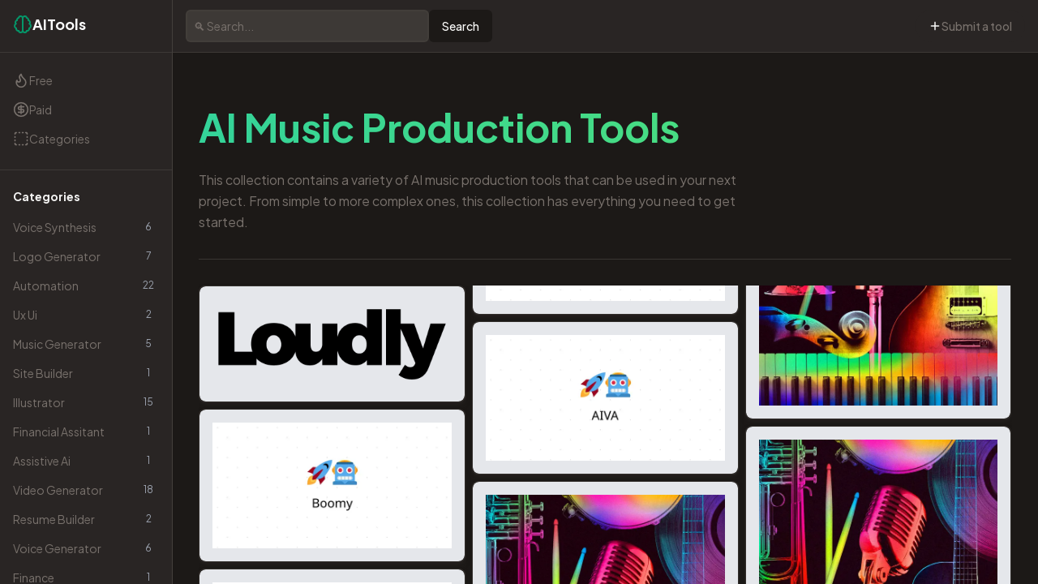

--- FILE ---
content_type: text/html; charset=utf-8
request_url: https://aitools.sh/categories/music-production
body_size: 11344
content:
<!DOCTYPE html><html lang="en"><head><meta charSet="utf-8"/><meta name="viewport" content="width=device-width, initial-scale=1"/><link rel="preload" as="font" href="/_next/static/media/2b3f1035ed87a788-s.p.woff2" crossorigin="" type="font/woff2"/><link rel="stylesheet" href="/_next/static/css/b6c7c3c6837352da.css" data-precedence="next"/><link rel="preload" href="/_next/static/chunks/webpack-979fb861398f6e0e.js" as="script" fetchPriority="low"/><script src="/_next/static/chunks/000ca4f8-cf8353b08975b6eb.js" async=""></script><script src="/_next/static/chunks/642-fb29a41a647be237.js" async=""></script><script src="/_next/static/chunks/main-app-069450d1ee0ea269.js" async=""></script><title>AI Music Production Tools | AI Tools</title><meta name="description" content="Curated collection of AI tools, all in one place. Discover the perfect tool for your next project or business and speed up your workflow!"/><meta name="author" content="Allen Ponce de Leon"/><meta name="keywords" content="AI Tools,Free AI Tools,Free AI Tools Library"/><meta name="creator" content="Allen Ponce de Leon"/><meta name="category" content="Music Production"/><link rel="canonical" href="https://aitools.sh/categories/music-production"/><link rel="alternate" hrefLang="en-US" href="https://aitools.sh/en-US"/><meta property="og:title" content="AI Music Production Tools | AI Tools"/><meta property="og:description" content="Curated collection of AI tools, all in one place. Discover the perfect tool for your next project or business and speed up your workflow!"/><meta property="og:url" content="https://aitools.sh/"/><meta property="og:image" content="https://aitools.sh/opengraph-image.jpg"/><meta property="og:image:alt" content="Free AI Tools Library | AiTools"/><meta property="og:type" content="website"/><meta name="twitter:card" content="summary_large_image"/><meta name="twitter:site" content="https://aitools.sh"/><meta name="twitter:creator" content="@cosmiclasagnadev"/><meta name="twitter:title" content="AI Music Production Tools | AI Tools"/><meta name="twitter:description" content="Curated collection of AI tools, all in one place. Discover the perfect tool for your next project or business and speed up your workflow!"/><meta name="twitter:image" content="https://aitools.sh/opengraph-image.jpg"/><meta name="twitter:image:alt" content="Free AI Tools Library | AiTools"/><link rel="icon" href="/favicon.ico" type="image/x-icon" sizes="32x32"/><meta name="next-size-adjust"/><script src="/_next/static/chunks/polyfills-78c92fac7aa8fdd8.js" noModule=""></script></head><body class="__className_6b8127"><div class="block md:flex min-h-screen max-h-screen overflow-y-auto"><div class="w-full md:w-64 bg-stone-800 border-r-[0px] md:border-r-[1px] border-stone-700 overflow-y-auto"><div class="p-4 h-[65px] border-b border-solid border-stone-700/75 md:mb-4 flex justify-between md:block"><a class="group flex gap-2 items-center" href="/"><svg xmlns="http://www.w3.org/2000/svg" width="24" height="24" viewBox="0 0 24 24" fill="none" stroke="currentColor" stroke-width="2" stroke-linecap="round" stroke-linejoin="round" class="group-hover:rotate-45 transition-all ease-in-out text-emerald-600"><path d="M9.5 2A2.5 2.5 0 0 1 12 4.5v15a2.5 2.5 0 0 1-4.96.44 2.5 2.5 0 0 1-2.96-3.08 3 3 0 0 1-.34-5.58 2.5 2.5 0 0 1 1.32-4.24 2.5 2.5 0 0 1 1.98-3A2.5 2.5 0 0 1 9.5 2Z"></path><path d="M14.5 2A2.5 2.5 0 0 0 12 4.5v15a2.5 2.5 0 0 0 4.96.44 2.5 2.5 0 0 0 2.96-3.08 3 3 0 0 0 .34-5.58 2.5 2.5 0 0 0-1.32-4.24 2.5 2.5 0 0 0-1.98-3A2.5 2.5 0 0 0 14.5 2Z"></path></svg><span class="group-hover:scale-[1.05] transition-all ease-in-out font-bold text-lg text-white">AITools</span></a><div class="md:hidden flex items-center"><button class="inline-flex items-center justify-center text-sm font-medium ring-offset-background transition-colors focus-visible:outline-none focus-visible:ring-2 focus-visible:ring-ring focus-visible:ring-offset-2 disabled:pointer-events-none disabled:opacity-50 text-primary-foreground h-10 px-4 py-2 bg-stone-800 hover:bg-stone-900 rounded-full" type="button" aria-haspopup="dialog" aria-expanded="false" aria-controls="radix-:R35da:" data-state="closed"><div class="flex gap-2 items-center"><svg xmlns="http://www.w3.org/2000/svg" width="24" height="24" viewBox="0 0 24 24" fill="none" stroke="currentColor" stroke-width="2" stroke-linecap="round" stroke-linejoin="round" class="h-4 w-4"><path d="M5 12h14"></path><path d="M12 5v14"></path></svg><span class="text-stone-500">Submit a tool</span></div></button><button class="inline-flex items-center justify-center rounded-md text-sm font-medium ring-offset-background transition-colors focus-visible:outline-none focus-visible:ring-2 focus-visible:ring-ring focus-visible:ring-offset-2 disabled:pointer-events-none disabled:opacity-50 text-primary-foreground h-10 px-4 py-2 outline-none mobile-menu-button bg-transparent hover:bg-transparent" type="button" aria-haspopup="dialog" aria-expanded="false" aria-controls="radix-:R55da:" data-state="closed"><svg class=" w-6 h-6 text-gray-500 hover:text-green-500 " fill="none" stroke-linecap="round" stroke-linejoin="round" stroke-width="2" viewBox="0 0 24 24" stroke="currentColor"><path d="M4 6h16M4 12h16M4 18h16"></path></svg></button></div></div><div class="hidden md:block"><nav><ul><li><a href="/free"><div class="flex gap-2 justify-between transition-all ease-in-out items-center text-stone-500 hover:text-stone-200 hover:bg-stone-900 px-4 py-2"><div class="flex gap-2"><svg xmlns="http://www.w3.org/2000/svg" width="20" height="20" viewBox="0 0 24 24" fill="none" stroke="currentColor" stroke-width="2" stroke-linecap="round" stroke-linejoin="round" class="lucide lucide-flame"><path d="M8.5 14.5A2.5 2.5 0 0 0 11 12c0-1.38-.5-2-1-3-1.072-2.143-.224-4.054 2-6 .5 2.5 2 4.9 4 6.5 2 1.6 3 3.5 3 5.5a7 7 0 1 1-14 0c0-1.153.433-2.294 1-3a2.5 2.5 0 0 0 2.5 2.5z"></path></svg><span class="text-sm">Free</span></div></div></a></li><li><a href="/paid"><div class="flex gap-2 justify-between transition-all ease-in-out items-center text-stone-500 hover:text-stone-200 hover:bg-stone-900 px-4 py-2"><div class="flex gap-2"><svg xmlns="http://www.w3.org/2000/svg" width="20" height="20" viewBox="0 0 24 24" fill="none" stroke="currentColor" stroke-width="2" stroke-linecap="round" stroke-linejoin="round" class="lucide lucide-circle-dollar-sign"><circle cx="12" cy="12" r="10"></circle><path d="M16 8h-6a2 2 0 1 0 0 4h4a2 2 0 1 1 0 4H8"></path><path d="M12 18V6"></path></svg><span class="text-sm">Paid</span></div></div></a></li><li><a href="/categories"><div class="flex gap-2 justify-between transition-all ease-in-out items-center text-stone-500 hover:text-stone-200 hover:bg-stone-900 px-4 py-2"><div class="flex gap-2"><svg xmlns="http://www.w3.org/2000/svg" width="20" height="20" viewBox="0 0 24 24" fill="none" stroke="currentColor" stroke-width="2" stroke-linecap="round" stroke-linejoin="round" class="lucide lucide-box-select"><path d="M5 3a2 2 0 0 0-2 2"></path><path d="M19 3a2 2 0 0 1 2 2"></path><path d="M21 19a2 2 0 0 1-2 2"></path><path d="M5 21a2 2 0 0 1-2-2"></path><path d="M9 3h1"></path><path d="M9 21h1"></path><path d="M14 3h1"></path><path d="M14 21h1"></path><path d="M3 9v1"></path><path d="M21 9v1"></path><path d="M3 14v1"></path><path d="M21 14v1"></path></svg><span class="text-sm">Categories</span></div></div></a></li></ul></nav><div data-orientation="horizontal" role="none" class="shrink-0 h-[1px] w-full bg-stone-700 bg-opacity-75 mt-5 mb-5"></div><span class="font-bold px-4 py-2 text-stone-100 text-sm">Categories</span><nav class="border-b border-solid border-stone-700/75 md:border-b-0"><ul class="mt-2"><li><a href="/categories/voice-synthesis"><div class="flex gap-2 justify-between transition-all ease-in-out items-center text-stone-500 hover:text-stone-200 hover:bg-stone-900 px-4 py-2"><div class="flex gap-2"><span class="text-sm">Voice Synthesis</span></div><div class=" text-[12px] text-gray-400 min-w-[26px] flex justify-center">6</div></div></a></li><li><a href="/categories/logo-generator"><div class="flex gap-2 justify-between transition-all ease-in-out items-center text-stone-500 hover:text-stone-200 hover:bg-stone-900 px-4 py-2"><div class="flex gap-2"><span class="text-sm">Logo Generator</span></div><div class=" text-[12px] text-gray-400 min-w-[26px] flex justify-center">7</div></div></a></li><li><a href="/categories/automation-tool"><div class="flex gap-2 justify-between transition-all ease-in-out items-center text-stone-500 hover:text-stone-200 hover:bg-stone-900 px-4 py-2"><div class="flex gap-2"><span class="text-sm">Automation </span></div><div class=" text-[12px] text-gray-400 min-w-[26px] flex justify-center">22</div></div></a></li><li><a href="/categories/ux-ui"><div class="flex gap-2 justify-between transition-all ease-in-out items-center text-stone-500 hover:text-stone-200 hover:bg-stone-900 px-4 py-2"><div class="flex gap-2"><span class="text-sm">Ux Ui</span></div><div class=" text-[12px] text-gray-400 min-w-[26px] flex justify-center">2</div></div></a></li><li><a href="/categories/music-generator"><div class="flex gap-2 justify-between transition-all ease-in-out items-center text-stone-500 hover:text-stone-200 hover:bg-stone-900 px-4 py-2"><div class="flex gap-2"><span class="text-sm">Music Generator</span></div><div class=" text-[12px] text-gray-400 min-w-[26px] flex justify-center">5</div></div></a></li><li><a href="/categories/site-builder"><div class="flex gap-2 justify-between transition-all ease-in-out items-center text-stone-500 hover:text-stone-200 hover:bg-stone-900 px-4 py-2"><div class="flex gap-2"><span class="text-sm">Site Builder</span></div><div class=" text-[12px] text-gray-400 min-w-[26px] flex justify-center">1</div></div></a></li><li><a href="/categories/illustrator"><div class="flex gap-2 justify-between transition-all ease-in-out items-center text-stone-500 hover:text-stone-200 hover:bg-stone-900 px-4 py-2"><div class="flex gap-2"><span class="text-sm">Illustrator</span></div><div class=" text-[12px] text-gray-400 min-w-[26px] flex justify-center">15</div></div></a></li><li><a href="/categories/financial-assitant"><div class="flex gap-2 justify-between transition-all ease-in-out items-center text-stone-500 hover:text-stone-200 hover:bg-stone-900 px-4 py-2"><div class="flex gap-2"><span class="text-sm">Financial Assitant</span></div><div class=" text-[12px] text-gray-400 min-w-[26px] flex justify-center">1</div></div></a></li><li><a href="/categories/assistive-ai"><div class="flex gap-2 justify-between transition-all ease-in-out items-center text-stone-500 hover:text-stone-200 hover:bg-stone-900 px-4 py-2"><div class="flex gap-2"><span class="text-sm">Assistive Ai</span></div><div class=" text-[12px] text-gray-400 min-w-[26px] flex justify-center">1</div></div></a></li><li><a href="/categories/video-generator"><div class="flex gap-2 justify-between transition-all ease-in-out items-center text-stone-500 hover:text-stone-200 hover:bg-stone-900 px-4 py-2"><div class="flex gap-2"><span class="text-sm">Video Generator</span></div><div class=" text-[12px] text-gray-400 min-w-[26px] flex justify-center">18</div></div></a></li><li><a href="/categories/resume-builder"><div class="flex gap-2 justify-between transition-all ease-in-out items-center text-stone-500 hover:text-stone-200 hover:bg-stone-900 px-4 py-2"><div class="flex gap-2"><span class="text-sm">Resume Builder</span></div><div class=" text-[12px] text-gray-400 min-w-[26px] flex justify-center">2</div></div></a></li><li><a href="/categories/voice-generator"><div class="flex gap-2 justify-between transition-all ease-in-out items-center text-stone-500 hover:text-stone-200 hover:bg-stone-900 px-4 py-2"><div class="flex gap-2"><span class="text-sm">Voice Generator</span></div><div class=" text-[12px] text-gray-400 min-w-[26px] flex justify-center">6</div></div></a></li><li><a href="/categories/finance-tool"><div class="flex gap-2 justify-between transition-all ease-in-out items-center text-stone-500 hover:text-stone-200 hover:bg-stone-900 px-4 py-2"><div class="flex gap-2"><span class="text-sm">Finance </span></div><div class=" text-[12px] text-gray-400 min-w-[26px] flex justify-center">1</div></div></a></li><li><a href="/categories/writer-tool"><div class="flex gap-2 justify-between transition-all ease-in-out items-center text-stone-500 hover:text-stone-200 hover:bg-stone-900 px-4 py-2"><div class="flex gap-2"><span class="text-sm">Writer </span></div><div class=" text-[12px] text-gray-400 min-w-[26px] flex justify-center">28</div></div></a></li><li><a href="/categories/chatbot-builder"><div class="flex gap-2 justify-between transition-all ease-in-out items-center text-stone-500 hover:text-stone-200 hover:bg-stone-900 px-4 py-2"><div class="flex gap-2"><span class="text-sm">Chatbot Builder</span></div><div class=" text-[12px] text-gray-400 min-w-[26px] flex justify-center">7</div></div></a></li><li><a href="/categories/content-creation"><div class="flex gap-2 justify-between transition-all ease-in-out items-center text-stone-500 hover:text-stone-200 hover:bg-stone-900 px-4 py-2"><div class="flex gap-2"><span class="text-sm">Content Creation</span></div><div class=" text-[12px] text-gray-400 min-w-[26px] flex justify-center">29</div></div></a></li><li><a href="/categories/sales-engagement"><div class="flex gap-2 justify-between transition-all ease-in-out items-center text-stone-500 hover:text-stone-200 hover:bg-stone-900 px-4 py-2"><div class="flex gap-2"><span class="text-sm">Sales Engagement</span></div><div class=" text-[12px] text-gray-400 min-w-[26px] flex justify-center">1</div></div></a></li><li><a href="/categories/image-generator"><div class="flex gap-2 justify-between transition-all ease-in-out items-center text-stone-500 hover:text-stone-200 hover:bg-stone-900 px-4 py-2"><div class="flex gap-2"><span class="text-sm">Image Generator</span></div><div class=" text-[12px] text-gray-400 min-w-[26px] flex justify-center">34</div></div></a></li><li><a href="/categories/presentation-generator"><div class="flex gap-2 justify-between transition-all ease-in-out items-center text-stone-500 hover:text-stone-200 hover:bg-stone-900 px-4 py-2"><div class="flex gap-2"><span class="text-sm">Presentation Generator</span></div><div class=" text-[12px] text-gray-400 min-w-[26px] flex justify-center">1</div></div></a></li><li><a href="/categories/app-builder"><div class="flex gap-2 justify-between transition-all ease-in-out items-center text-stone-500 hover:text-stone-200 hover:bg-stone-900 px-4 py-2"><div class="flex gap-2"><span class="text-sm">App Builder</span></div><div class=" text-[12px] text-gray-400 min-w-[26px] flex justify-center">2</div></div></a></li><li><a href="/categories/artist-tool"><div class="flex gap-2 justify-between transition-all ease-in-out items-center text-stone-500 hover:text-stone-200 hover:bg-stone-900 px-4 py-2"><div class="flex gap-2"><span class="text-sm">Artist </span></div><div class=" text-[12px] text-gray-400 min-w-[26px] flex justify-center">22</div></div></a></li><li><a href="/categories/face-image-editor"><div class="flex gap-2 justify-between transition-all ease-in-out items-center text-stone-500 hover:text-stone-200 hover:bg-stone-900 px-4 py-2"><div class="flex gap-2"><span class="text-sm">Face Image Editor</span></div><div class=" text-[12px] text-gray-400 min-w-[26px] flex justify-center">7</div></div></a></li><li><a href="/categories/email-marketing"><div class="flex gap-2 justify-between transition-all ease-in-out items-center text-stone-500 hover:text-stone-200 hover:bg-stone-900 px-4 py-2"><div class="flex gap-2"><span class="text-sm">Email Marketing</span></div><div class=" text-[12px] text-gray-400 min-w-[26px] flex justify-center">1</div></div></a></li><li><a href="/categories/music-production"><div class="flex gap-2 justify-between transition-all ease-in-out items-center text-stone-500 hover:text-stone-200 hover:bg-stone-900 px-4 py-2"><div class="flex gap-2"><span class="text-sm">Music Production</span></div><div class=" text-[12px] text-gray-400 min-w-[26px] flex justify-center">6</div></div></a></li><li><a href="/categories/developer-tool"><div class="flex gap-2 justify-between transition-all ease-in-out items-center text-stone-500 hover:text-stone-200 hover:bg-stone-900 px-4 py-2"><div class="flex gap-2"><span class="text-sm">Developer </span></div><div class=" text-[12px] text-gray-400 min-w-[26px] flex justify-center">8</div></div></a></li><li><a href="/categories/marketing-tool"><div class="flex gap-2 justify-between transition-all ease-in-out items-center text-stone-500 hover:text-stone-200 hover:bg-stone-900 px-4 py-2"><div class="flex gap-2"><span class="text-sm">Marketing </span></div><div class=" text-[12px] text-gray-400 min-w-[26px] flex justify-center">47</div></div></a></li><li><a href="/categories/music"><div class="flex gap-2 justify-between transition-all ease-in-out items-center text-stone-500 hover:text-stone-200 hover:bg-stone-900 px-4 py-2"><div class="flex gap-2"><span class="text-sm">Music</span></div><div class=" text-[12px] text-gray-400 min-w-[26px] flex justify-center">1</div></div></a></li><li><a href="/categories/content-generator"><div class="flex gap-2 justify-between transition-all ease-in-out items-center text-stone-500 hover:text-stone-200 hover:bg-stone-900 px-4 py-2"><div class="flex gap-2"><span class="text-sm">Content Generator</span></div><div class=" text-[12px] text-gray-400 min-w-[26px] flex justify-center">36</div></div></a></li><li><a href="/categories/video-editor"><div class="flex gap-2 justify-between transition-all ease-in-out items-center text-stone-500 hover:text-stone-200 hover:bg-stone-900 px-4 py-2"><div class="flex gap-2"><span class="text-sm">Video Editor</span></div><div class=" text-[12px] text-gray-400 min-w-[26px] flex justify-center">24</div></div></a></li><li><a href="/categories/design-tool"><div class="flex gap-2 justify-between transition-all ease-in-out items-center text-stone-500 hover:text-stone-200 hover:bg-stone-900 px-4 py-2"><div class="flex gap-2"><span class="text-sm">Design </span></div><div class=" text-[12px] text-gray-400 min-w-[26px] flex justify-center">9</div></div></a></li><li><a href="/categories/face-generator"><div class="flex gap-2 justify-between transition-all ease-in-out items-center text-stone-500 hover:text-stone-200 hover:bg-stone-900 px-4 py-2"><div class="flex gap-2"><span class="text-sm">Face Generator</span></div><div class=" text-[12px] text-gray-400 min-w-[26px] flex justify-center">5</div></div></a></li><li><a href="/categories/creatives-generator"><div class="flex gap-2 justify-between transition-all ease-in-out items-center text-stone-500 hover:text-stone-200 hover:bg-stone-900 px-4 py-2"><div class="flex gap-2"><span class="text-sm">Creatives Generator</span></div><div class=" text-[12px] text-gray-400 min-w-[26px] flex justify-center">1</div></div></a></li><li><a href="/categories/ad-creatives"><div class="flex gap-2 justify-between transition-all ease-in-out items-center text-stone-500 hover:text-stone-200 hover:bg-stone-900 px-4 py-2"><div class="flex gap-2"><span class="text-sm">Ad Creatives</span></div><div class=" text-[12px] text-gray-400 min-w-[26px] flex justify-center">1</div></div></a></li><li><a href="/categories/time-tracker"><div class="flex gap-2 justify-between transition-all ease-in-out items-center text-stone-500 hover:text-stone-200 hover:bg-stone-900 px-4 py-2"><div class="flex gap-2"><span class="text-sm">Time Tracker</span></div><div class=" text-[12px] text-gray-400 min-w-[26px] flex justify-center">1</div></div></a></li><li><a href="/categories/game-dev-tool"><div class="flex gap-2 justify-between transition-all ease-in-out items-center text-stone-500 hover:text-stone-200 hover:bg-stone-900 px-4 py-2"><div class="flex gap-2"><span class="text-sm">Game Dev </span></div><div class=" text-[12px] text-gray-400 min-w-[26px] flex justify-center">2</div></div></a></li><li><a href="/categories/generative-ai"><div class="flex gap-2 justify-between transition-all ease-in-out items-center text-stone-500 hover:text-stone-200 hover:bg-stone-900 px-4 py-2"><div class="flex gap-2"><span class="text-sm">Generative Ai</span></div><div class=" text-[12px] text-gray-400 min-w-[26px] flex justify-center">7</div></div></a></li><li><a href="/categories/image-editor"><div class="flex gap-2 justify-between transition-all ease-in-out items-center text-stone-500 hover:text-stone-200 hover:bg-stone-900 px-4 py-2"><div class="flex gap-2"><span class="text-sm">Image Editor</span></div><div class=" text-[12px] text-gray-400 min-w-[26px] flex justify-center">28</div></div></a></li><li><a href="/categories/ecommerce-tool"><div class="flex gap-2 justify-between transition-all ease-in-out items-center text-stone-500 hover:text-stone-200 hover:bg-stone-900 px-4 py-2"><div class="flex gap-2"><span class="text-sm">Ecommerce </span></div><div class=" text-[12px] text-gray-400 min-w-[26px] flex justify-center">2</div></div></a></li></ul></nav></div></div><main class="min-h-screen max-h-screen overflow-y-auto w-full bg-stone-900 relative"><div class="hidden md:flex items-center justify-end md:justify-between w-full border-b border-stone-700/75 h-[65px] p-2 px-2 md:px-4 bg-stone-800 lg:flex"><div class="hidden md:block"><div class="flex gap-2 w-full md:w-fit"><input type="search" class="flex h-10 w-full text-sm ring-offset-background file:border-0 file:bg-transparent file:text-sm file:font-medium placeholder:text-muted-foreground focus-visible:outline-none focus-visible:ring-2 focus-visible:ring-ring focus-visible:ring-offset-2 disabled:cursor-not-allowed disabled:opacity-50 md:w-[300px] lg:w-[300px] bg-stone-700 bg-opacity-75 border-stone-700 border-opacity-75 border-2 rounded-md p-2 text-white" placeholder="🔍 Search..." name="search" value=""/><button class="inline-flex items-center justify-center rounded-md text-sm font-medium ring-offset-background transition-colors focus-visible:outline-none focus-visible:ring-2 focus-visible:ring-ring focus-visible:ring-offset-2 disabled:pointer-events-none disabled:opacity-50 bg-primary text-primary-foreground hover:bg-primary/90 h-10 px-4 py-2">Search</button></div></div><button class="inline-flex items-center justify-center text-sm font-medium ring-offset-background transition-colors focus-visible:outline-none focus-visible:ring-2 focus-visible:ring-ring focus-visible:ring-offset-2 disabled:pointer-events-none disabled:opacity-50 text-primary-foreground h-10 px-4 py-2 bg-stone-800 hover:bg-stone-900 rounded-full" type="button" aria-haspopup="dialog" aria-expanded="false" aria-controls="radix-:R4qqqqda:" data-state="closed"><div class="flex gap-2 items-center"><svg xmlns="http://www.w3.org/2000/svg" width="24" height="24" viewBox="0 0 24 24" fill="none" stroke="currentColor" stroke-width="2" stroke-linecap="round" stroke-linejoin="round" class="h-4 w-4"><path d="M5 12h14"></path><path d="M12 5v14"></path></svg><span class="text-stone-500">Submit a tool</span></div></button></div><div dir="ltr" class="relative overflow-hidden p-8" style="position:relative;--radix-scroll-area-corner-width:0px;--radix-scroll-area-corner-height:0px"><style>[data-radix-scroll-area-viewport]{scrollbar-width:none;-ms-overflow-style:none;-webkit-overflow-scrolling:touch;}[data-radix-scroll-area-viewport]::-webkit-scrollbar{display:none}</style><div data-radix-scroll-area-viewport="" class="h-full w-full rounded-[inherit]" style="overflow-x:hidden;overflow-y:hidden"><div style="min-width:100%;display:table"><section><div class="max-w-7xl"><div class=" max-w-2xl text-left"><h1 class="!leading-normal mt-6 text-3xl font-bold text-over text-transparent bg-clip-text bg-gradient-to-r from-emerald-400 to-green-400 sm:text-2xl lg:text-5xl">AI Music Production Tools</h1><p class="mt-4 text-base leading-relaxed text-stone-500">
    This collection contains a variety of AI music production tools that can be used in your next project. From simple to more complex ones, this collection has everything you need to get started.
  </p></div></div></section><div data-orientation="horizontal" role="none" class="shrink-0 h-[1px] w-full my-8 bg-stone-700 bg-opacity-75"></div><div class="columns-1 md:columns-2 lg:columns-3 gap-2 space-y-2"><div style="opacity:0;transform:translateY(20px) translateZ(0)"><a target="_blank" class="h-fit" href="https://www.loudly.com/ai-music-generator"><div class="group overflow-hidden relative shadow-md shadow-stone-800/50 hover:shadow-stone-800/75 hover:shadow-lg transition-all ease-in-out bg-stone-900 border border-stone-500/25 rounded-lg dark:bg-gray-800 dark:border-gray-700"><div class="transparent-dark p-3 overflow-hidden rounded-lg bg-gray-200 border-4 border-transparent hover:border-emerald-500 hover:border-4 hover:border-solid cursor-pointer w-full min-h-[100px] flex items-center justify-center"><img alt="image depicting AI Music Generator" loading="lazy" width="400" height="200" decoding="async" data-nimg="1" class="object-cover group-hover:scale-[1.05] transition-transform duration-500 v-lazy-image v-lazy-image-loaded" style="color:transparent;background-size:cover;background-position:50% 50%;background-repeat:no-repeat;background-image:url(&quot;[data-uri]&quot;)" srcSet="/_next/image?url=https%3A%2F%2Fwww.loudly.com%2Froyalty-free-music%2Fwp-content%2Fuploads%2F2021%2F02%2Floudly_type_2020_blk.png&amp;w=640&amp;q=75 1x, /_next/image?url=https%3A%2F%2Fwww.loudly.com%2Froyalty-free-music%2Fwp-content%2Fuploads%2F2021%2F02%2Floudly_type_2020_blk.png&amp;w=828&amp;q=75 2x" src="/_next/image?url=https%3A%2F%2Fwww.loudly.com%2Froyalty-free-music%2Fwp-content%2Fuploads%2F2021%2F02%2Floudly_type_2020_blk.png&amp;w=828&amp;q=75"/></div><div class="absolute bottom-2 right-2 group-hover:flex hidden items-end space-x-2 flex-col "><div class="flex flex-row justify-end w-full pr-1 space-x-2"><div class="text-gray-700 text-xs bg-white px-2 py-1 rounded-md flex items-center border border-gray-200">free-plan</div><div class="bg-gradient-to-r from-emerald-600 to-green-700 px-2 py-1 rounded-md"><h2 class="text-md font-bold tracking-tight text-stone-100 dark:text-white">AI Music Generator</h2></div></div><div class="space-x-1.5 flex justify-end overflow-x-auto flex-wrap"><span class="p-1 bg-stone-800 rounded-sm text-xs text-stone-200 mt-2">content-generator</span><span class="p-1 bg-stone-800 rounded-sm text-xs text-stone-200 mt-2">music-production</span><span class="p-1 bg-stone-800 rounded-sm text-xs text-stone-200 mt-2">music-generator</span></div></div></div></a></div><div style="opacity:0;transform:translateY(20px) translateZ(0)"><a target="_blank" class="h-fit" href="https://boomy.com/"><div class="group overflow-hidden relative shadow-md shadow-stone-800/50 hover:shadow-stone-800/75 hover:shadow-lg transition-all ease-in-out bg-stone-900 border border-stone-500/25 rounded-lg dark:bg-gray-800 dark:border-gray-700"><div class="transparent-dark p-3 overflow-hidden rounded-lg bg-gray-200 border-4 border-transparent hover:border-emerald-500 hover:border-4 hover:border-solid cursor-pointer w-full min-h-[100px] flex items-center justify-center"><img alt="image depicting Boomy" loading="lazy" width="400" height="200" decoding="async" data-nimg="1" class="object-cover group-hover:scale-[1.05] transition-transform duration-500 v-lazy-image v-lazy-image-loaded" style="color:transparent;background-size:cover;background-position:50% 50%;background-repeat:no-repeat;background-image:url(&quot;[data-uri]&quot;)" srcSet="/_next/image?url=https%3A%2F%2Faitools.sh%2Fog%3Ftitle%3DBoomy&amp;w=640&amp;q=75 1x, /_next/image?url=https%3A%2F%2Faitools.sh%2Fog%3Ftitle%3DBoomy&amp;w=828&amp;q=75 2x" src="/_next/image?url=https%3A%2F%2Faitools.sh%2Fog%3Ftitle%3DBoomy&amp;w=828&amp;q=75"/></div><div class="absolute bottom-2 right-2 group-hover:flex hidden items-end space-x-2 flex-col "><div class="flex flex-row justify-end w-full pr-1 space-x-2"><div class="text-gray-700 text-xs bg-white px-2 py-1 rounded-md flex items-center border border-gray-200">free-plan</div><div class="bg-gradient-to-r from-emerald-600 to-green-700 px-2 py-1 rounded-md"><h2 class="text-md font-bold tracking-tight text-stone-100 dark:text-white">Boomy</h2></div></div><div class="space-x-1.5 flex justify-end overflow-x-auto flex-wrap"><span class="p-1 bg-stone-800 rounded-sm text-xs text-stone-200 mt-2">content-generator</span><span class="p-1 bg-stone-800 rounded-sm text-xs text-stone-200 mt-2">music-production</span><span class="p-1 bg-stone-800 rounded-sm text-xs text-stone-200 mt-2">music-generator</span></div></div></div></a></div><div style="opacity:0;transform:translateY(20px) translateZ(0)"><a target="_blank" class="h-fit" href="https://supertone.ai/"><div class="group overflow-hidden relative shadow-md shadow-stone-800/50 hover:shadow-stone-800/75 hover:shadow-lg transition-all ease-in-out bg-stone-900 border border-stone-500/25 rounded-lg dark:bg-gray-800 dark:border-gray-700"><div class="transparent-dark p-3 overflow-hidden rounded-lg bg-gray-200 border-4 border-transparent hover:border-emerald-500 hover:border-4 hover:border-solid cursor-pointer w-full min-h-[100px] flex items-center justify-center"><img alt="image depicting Supertone" loading="lazy" width="400" height="200" decoding="async" data-nimg="1" class="object-cover group-hover:scale-[1.05] transition-transform duration-500 v-lazy-image v-lazy-image-loaded" style="color:transparent;background-size:cover;background-position:50% 50%;background-repeat:no-repeat;background-image:url(&quot;[data-uri]&quot;)" srcSet="/_next/image?url=https%3A%2F%2Faitools.sh%2Fog%3Ftitle%3DSupertone&amp;w=640&amp;q=75 1x, /_next/image?url=https%3A%2F%2Faitools.sh%2Fog%3Ftitle%3DSupertone&amp;w=828&amp;q=75 2x" src="/_next/image?url=https%3A%2F%2Faitools.sh%2Fog%3Ftitle%3DSupertone&amp;w=828&amp;q=75"/></div><div class="absolute bottom-2 right-2 group-hover:flex hidden items-end space-x-2 flex-col "><div class="flex flex-row justify-end w-full pr-1 space-x-2"><div class="text-gray-700 text-xs bg-white px-2 py-1 rounded-md flex items-center border border-gray-200">free-plan</div><div class="bg-gradient-to-r from-emerald-600 to-green-700 px-2 py-1 rounded-md"><h2 class="text-md font-bold tracking-tight text-stone-100 dark:text-white">Supertone</h2></div></div><div class="space-x-1.5 flex justify-end overflow-x-auto flex-wrap"><span class="p-1 bg-stone-800 rounded-sm text-xs text-stone-200 mt-2">content-generator</span><span class="p-1 bg-stone-800 rounded-sm text-xs text-stone-200 mt-2">music-production</span><span class="p-1 bg-stone-800 rounded-sm text-xs text-stone-200 mt-2">voice-synthesis</span><span class="p-1 bg-stone-800 rounded-sm text-xs text-stone-200 mt-2">voice-generator</span></div></div></div></a></div><div style="opacity:0;transform:translateY(20px) translateZ(0)"><a target="_blank" class="h-fit" href="https://www.aiva.ai/"><div class="group overflow-hidden relative shadow-md shadow-stone-800/50 hover:shadow-stone-800/75 hover:shadow-lg transition-all ease-in-out bg-stone-900 border border-stone-500/25 rounded-lg dark:bg-gray-800 dark:border-gray-700"><div class="transparent-dark p-3 overflow-hidden rounded-lg bg-gray-200 border-4 border-transparent hover:border-emerald-500 hover:border-4 hover:border-solid cursor-pointer w-full min-h-[100px] flex items-center justify-center"><img alt="image depicting AIVA" loading="lazy" width="400" height="200" decoding="async" data-nimg="1" class="object-cover group-hover:scale-[1.05] transition-transform duration-500 v-lazy-image v-lazy-image-loaded" style="color:transparent;background-size:cover;background-position:50% 50%;background-repeat:no-repeat;background-image:url(&quot;[data-uri]&quot;)" srcSet="/_next/image?url=https%3A%2F%2Faitools.sh%2Fog%3Ftitle%3DAIVA&amp;w=640&amp;q=75 1x, /_next/image?url=https%3A%2F%2Faitools.sh%2Fog%3Ftitle%3DAIVA&amp;w=828&amp;q=75 2x" src="/_next/image?url=https%3A%2F%2Faitools.sh%2Fog%3Ftitle%3DAIVA&amp;w=828&amp;q=75"/></div><div class="absolute bottom-2 right-2 group-hover:flex hidden items-end space-x-2 flex-col "><div class="flex flex-row justify-end w-full pr-1 space-x-2"><div class="text-gray-700 text-xs bg-white px-2 py-1 rounded-md flex items-center border border-gray-200">free-plan</div><div class="bg-gradient-to-r from-emerald-600 to-green-700 px-2 py-1 rounded-md"><h2 class="text-md font-bold tracking-tight text-stone-100 dark:text-white">AIVA</h2></div></div><div class="space-x-1.5 flex justify-end overflow-x-auto flex-wrap"><span class="p-1 bg-stone-800 rounded-sm text-xs text-stone-200 mt-2">content-generator</span><span class="p-1 bg-stone-800 rounded-sm text-xs text-stone-200 mt-2">music-production</span><span class="p-1 bg-stone-800 rounded-sm text-xs text-stone-200 mt-2">music-generator</span></div></div></div></a></div><div style="opacity:0;transform:translateY(20px) translateZ(0)"><a target="_blank" class="h-fit" href="https://jukebox.openai.com/?song=787731799"><div class="group overflow-hidden relative shadow-md shadow-stone-800/50 hover:shadow-stone-800/75 hover:shadow-lg transition-all ease-in-out bg-stone-900 border border-stone-500/25 rounded-lg dark:bg-gray-800 dark:border-gray-700"><div class="transparent-dark p-3 overflow-hidden rounded-lg bg-gray-200 border-4 border-transparent hover:border-emerald-500 hover:border-4 hover:border-solid cursor-pointer w-full min-h-[100px] flex items-center justify-center"><img alt="image depicting OpenAI Jukebox Sample Explorer" loading="lazy" width="400" height="200" decoding="async" data-nimg="1" class="object-cover group-hover:scale-[1.05] transition-transform duration-500 v-lazy-image v-lazy-image-loaded" style="color:transparent;background-size:cover;background-position:50% 50%;background-repeat:no-repeat;background-image:url(&quot;[data-uri]&quot;)" srcSet="/_next/image?url=https%3A%2F%2Fjukebox.openai.com%2Fjukebox.jpg&amp;w=640&amp;q=75 1x, /_next/image?url=https%3A%2F%2Fjukebox.openai.com%2Fjukebox.jpg&amp;w=828&amp;q=75 2x" src="/_next/image?url=https%3A%2F%2Fjukebox.openai.com%2Fjukebox.jpg&amp;w=828&amp;q=75"/></div><div class="absolute bottom-2 right-2 group-hover:flex hidden items-end space-x-2 flex-col "><div class="flex flex-row justify-end w-full pr-1 space-x-2"><div class="text-gray-700 text-xs bg-white px-2 py-1 rounded-md flex items-center border border-gray-200">free-plan</div><div class="bg-gradient-to-r from-emerald-600 to-green-700 px-2 py-1 rounded-md"><h2 class="text-md font-bold tracking-tight text-stone-100 dark:text-white">OpenAI Jukebox Sample Explorer</h2></div></div><div class="space-x-1.5 flex justify-end overflow-x-auto flex-wrap"><span class="p-1 bg-stone-800 rounded-sm text-xs text-stone-200 mt-2">content-generator</span><span class="p-1 bg-stone-800 rounded-sm text-xs text-stone-200 mt-2">music-production</span><span class="p-1 bg-stone-800 rounded-sm text-xs text-stone-200 mt-2">music-generator</span></div></div></div></a></div><div style="opacity:0;transform:translateY(20px) translateZ(0)"><a target="_blank" class="h-fit" href="https://openai.com/blog/jukebox/"><div class="group overflow-hidden relative shadow-md shadow-stone-800/50 hover:shadow-stone-800/75 hover:shadow-lg transition-all ease-in-out bg-stone-900 border border-stone-500/25 rounded-lg dark:bg-gray-800 dark:border-gray-700"><div class="transparent-dark p-3 overflow-hidden rounded-lg bg-gray-200 border-4 border-transparent hover:border-emerald-500 hover:border-4 hover:border-solid cursor-pointer w-full min-h-[100px] flex items-center justify-center"><img alt="image depicting Jukebox" loading="lazy" width="400" height="200" decoding="async" data-nimg="1" class="object-cover group-hover:scale-[1.05] transition-transform duration-500 v-lazy-image v-lazy-image-loaded" style="color:transparent;background-size:cover;background-position:50% 50%;background-repeat:no-repeat;background-image:url(&quot;[data-uri]&quot;)" srcSet="/_next/image?url=https%3A%2F%2Fimages.openai.com%2Fblob%2F1f223ed0-8e6b-4add-90e8-eda1dc393c9c%2Fjukebox.jpg%3Ftrim%3D0%252C0%252C836%252C0&amp;w=640&amp;q=75 1x, /_next/image?url=https%3A%2F%2Fimages.openai.com%2Fblob%2F1f223ed0-8e6b-4add-90e8-eda1dc393c9c%2Fjukebox.jpg%3Ftrim%3D0%252C0%252C836%252C0&amp;w=828&amp;q=75 2x" src="/_next/image?url=https%3A%2F%2Fimages.openai.com%2Fblob%2F1f223ed0-8e6b-4add-90e8-eda1dc393c9c%2Fjukebox.jpg%3Ftrim%3D0%252C0%252C836%252C0&amp;w=828&amp;q=75"/></div><div class="absolute bottom-2 right-2 group-hover:flex hidden items-end space-x-2 flex-col "><div class="flex flex-row justify-end w-full pr-1 space-x-2"><div class="text-gray-700 text-xs bg-white px-2 py-1 rounded-md flex items-center border border-gray-200">free-plan</div><div class="bg-gradient-to-r from-emerald-600 to-green-700 px-2 py-1 rounded-md"><h2 class="text-md font-bold tracking-tight text-stone-100 dark:text-white">Jukebox</h2></div></div><div class="space-x-1.5 flex justify-end overflow-x-auto flex-wrap"><span class="p-1 bg-stone-800 rounded-sm text-xs text-stone-200 mt-2">content-generator</span><span class="p-1 bg-stone-800 rounded-sm text-xs text-stone-200 mt-2">music-production</span><span class="p-1 bg-stone-800 rounded-sm text-xs text-stone-200 mt-2">music-generator</span></div></div></div></a></div></div><section class="mt-11 border-t border-solid border-stone-700/50 w-[100%] py-12 bg-stone-900"><div class="px-4 mx-auto sm:px-6 lg:px-8 max-w-7xl"><div class="text-center xl:flex xl:items-center xl:justify-between xl:text-left"><div class="xl:flex xl:items-center xl:justify-start"><a class="group flex gap-2 items-center" href="/"><svg xmlns="http://www.w3.org/2000/svg" width="24" height="24" viewBox="0 0 24 24" fill="none" stroke="currentColor" stroke-width="2" stroke-linecap="round" stroke-linejoin="round" class="group-hover:rotate-45 transition-all ease-in-out text-emerald-600"><path d="M9.5 2A2.5 2.5 0 0 1 12 4.5v15a2.5 2.5 0 0 1-4.96.44 2.5 2.5 0 0 1-2.96-3.08 3 3 0 0 1-.34-5.58 2.5 2.5 0 0 1 1.32-4.24 2.5 2.5 0 0 1 1.98-3A2.5 2.5 0 0 1 9.5 2Z"></path><path d="M14.5 2A2.5 2.5 0 0 0 12 4.5v15a2.5 2.5 0 0 0 4.96.44 2.5 2.5 0 0 0 2.96-3.08 3 3 0 0 0 .34-5.58 2.5 2.5 0 0 0-1.32-4.24 2.5 2.5 0 0 0-1.98-3A2.5 2.5 0 0 0 14.5 2Z"></path></svg><span class="group-hover:scale-[1.05] transition-all ease-in-out font-bold text-lg text-white">AITools</span></a><p class="mt-5 text-sm text-white xl:ml-6 xl:mt-0">© Made with ❤️ by Allen</p></div><div class="items-center mt-8 xl:mt-0 xl:flex xl:justify-end xl:space-x-8"><ul class="flex flex-wrap items-center justify-center gap-x-8 gap-y-3 xl:justify-end"><li><a href="/free" class="text-sm text-white transition-all duration-200 hover:text-opacity-80 focus:text-opacity-80">Free</a></li><li><a href="/paid" class="text-sm text-white transition-all duration-200 hover:text-opacity-80 focus:text-opacity-80">Paid</a></li><li><a href="/categories" class="text-sm text-white transition-all duration-200 hover:text-opacity-80 focus:text-opacity-80">Categories</a></li></ul><div class="w-full h-px mt-8 mb-5 xl:w-px xl:m-0 xl:h-6 bg-gray-50/20"></div><ul class="flex items-center justify-center space-x-8 xl:justify-end"><li><a target="_blank" href="https://twitter.com/ohitscosmic" title="" class="block text-white transition-all duration-200 hover:text-opacity-80 focus:text-opacity-80"><svg class="w-6 h-6" xmlns="http://www.w3.org/2000/svg" viewBox="0 0 24 24" fill="currentColor"><path d="M19.633 7.997c.013.175.013.349.013.523 0 5.325-4.053 11.461-11.46 11.461-2.282 0-4.402-.661-6.186-1.809.324.037.636.05.973.05a8.07 8.07 0 0 0 5.001-1.721 4.036 4.036 0 0 1-3.767-2.793c.249.037.499.062.761.062.361 0 .724-.05 1.061-.137a4.027 4.027 0 0 1-3.23-3.953v-.05c.537.299 1.16.486 1.82.511a4.022 4.022 0 0 1-1.796-3.354c0-.748.199-1.434.548-2.032a11.457 11.457 0 0 0 8.306 4.215c-.062-.3-.1-.611-.1-.923a4.026 4.026 0 0 1 4.028-4.028c1.16 0 2.207.486 2.943 1.272a7.957 7.957 0 0 0 2.556-.973 4.02 4.02 0 0 1-1.771 2.22 8.073 8.073 0 0 0 2.319-.624 8.645 8.645 0 0 1-2.019 2.083z"></path></svg></a></li><li><a target="_blank" href="https://github.com/cosmiclasagnadev" title="" class="block text-white transition-all duration-200 hover:text-opacity-80 focus:text-opacity-80"><svg xmlns="http://www.w3.org/2000/svg" width="24" height="24" viewBox="0 0 24 24" fill="none" stroke="currentColor" stroke-width="2" stroke-linecap="round" stroke-linejoin="round" class="lucide lucide-github"><path d="M15 22v-4a4.8 4.8 0 0 0-1-3.5c3 0 6-2 6-5.5.08-1.25-.27-2.48-1-3.5.28-1.15.28-2.35 0-3.5 0 0-1 0-3 1.5-2.64-.5-5.36-.5-8 0C6 2 5 2 5 2c-.3 1.15-.3 2.35 0 3.5A5.403 5.403 0 0 0 4 9c0 3.5 3 5.5 6 5.5-.39.49-.68 1.05-.85 1.65-.17.6-.22 1.23-.15 1.85v4"></path><path d="M9 18c-4.51 2-5-2-7-2"></path></svg></a></li></ul></div></div></div></section></div></div></div></main></div><!--$--><!--/$--><script src="/_next/static/chunks/webpack-979fb861398f6e0e.js" async=""></script><script>(self.__next_f=self.__next_f||[]).push([0])</script><script>self.__next_f.push([1,"1:HL[\"/_next/static/media/2b3f1035ed87a788-s.p.woff2\",{\"as\":\"font\",\"type\":\"font/woff2\"}]\n2:HL[\"/_next/static/css/b6c7c3c6837352da.css\",{\"as\":\"style\"}]\n0:\"$L3\"\n"])</script><script>self.__next_f.push([1,"4:I{\"id\":1448,\"chunks\":[\"272:static/chunks/webpack-979fb861398f6e0e.js\",\"841:static/chunks/000ca4f8-cf8353b08975b6eb.js\",\"642:static/chunks/642-fb29a41a647be237.js\"],\"name\":\"default\",\"async\":false}\n6:I{\"id\":2494,\"chunks\":[\"272:static/chunks/webpack-979fb861398f6e0e.js\",\"841:static/chunks/000ca4f8-cf8353b08975b6eb.js\",\"642:static/chunks/642-fb29a41a647be237.js\"],\"name\":\"\",\"async\":false}\n8:I{\"id\":6876,\"chunks\":[\"650:static/chunks/650-95c2ffaf2fb92d0e.js\",\"328:static/chunks/328-31b74953cd6a4ea2.js\",\"185:static"])</script><script>self.__next_f.push([1,"/chunks/app/layout-12bb2ac13731b385.js\"],\"name\":\"Analytics\",\"async\":false}\n"])</script><script>self.__next_f.push([1,"3:[[[\"$\",\"link\",\"0\",{\"rel\":\"stylesheet\",\"href\":\"/_next/static/css/b6c7c3c6837352da.css\",\"precedence\":\"next\"}]],[\"$\",\"$L4\",null,{\"buildId\":\"SoBPw97x0niRsXm53U94h\",\"assetPrefix\":\"\",\"initialCanonicalUrl\":\"/categories/music-production\",\"initialTree\":[\"\",{\"children\":[\"categories\",{\"children\":[[\"slug\",\"music-production\",\"d\"],{\"children\":[\"__PAGE__\",{}]}]}]},\"$undefined\",\"$undefined\",true],\"initialHead\":[false,\"$L5\"],\"globalErrorComponent\":\"$6\",\"children\":[null,[\"$\",\"html\",null,{\"lang\":\"en\",\"children\":[\"$\",\"body\",null,{\"className\":\"__className_6b8127\",\"children\":[\"$L7\",[\"$\",\"$L8\",null,{}]]}]}],null]}]]\n"])</script><script>self.__next_f.push([1,"a:I{\"id\":7657,\"chunks\":[\"272:static/chunks/webpack-979fb861398f6e0e.js\",\"841:static/chunks/000ca4f8-cf8353b08975b6eb.js\",\"642:static/chunks/642-fb29a41a647be237.js\"],\"name\":\"default\",\"async\":false}\nb:I{\"id\":8167,\"chunks\":[\"272:static/chunks/webpack-979fb861398f6e0e.js\",\"841:static/chunks/000ca4f8-cf8353b08975b6eb.js\",\"642:static/chunks/642-fb29a41a647be237.js\"],\"name\":\"default\",\"async\":false}\n"])</script><script>self.__next_f.push([1,"7:[\"$\",\"div\",null,{\"className\":\"block md:flex min-h-screen max-h-screen overflow-y-auto\",\"children\":[\"$L9\",[\"$\",\"$La\",null,{\"parallelRouterKey\":\"children\",\"segmentPath\":[\"children\"],\"loading\":\"$undefined\",\"loadingStyles\":\"$undefined\",\"hasLoading\":false,\"error\":\"$undefined\",\"errorStyles\":\"$undefined\",\"template\":[\"$\",\"$Lb\",null,{}],\"templateStyles\":\"$undefined\",\"notFound\":[[\"$\",\"title\",null,{\"children\":\"404: This page could not be found.\"}],[\"$\",\"div\",null,{\"style\":{\"fontFamily\":\"system-ui,\\\"Segoe UI\\\",Roboto,Helvetica,Arial,sans-serif,\\\"Apple Color Emoji\\\",\\\"Segoe UI Emoji\\\"\",\"height\":\"100vh\",\"textAlign\":\"center\",\"display\":\"flex\",\"flexDirection\":\"column\",\"alignItems\":\"center\",\"justifyContent\":\"center\"},\"children\":[\"$\",\"div\",null,{\"children\":[[\"$\",\"style\",null,{\"dangerouslySetInnerHTML\":{\"__html\":\"body{color:#000;background:#fff;margin:0}.next-error-h1{border-right:1px solid rgba(0,0,0,.3)}@media (prefers-color-scheme:dark){body{color:#fff;background:#000}.next-error-h1{border-right:1px solid rgba(255,255,255,.3)}}\"}}],[\"$\",\"h1\",null,{\"className\":\"next-error-h1\",\"style\":{\"display\":\"inline-block\",\"margin\":\"0 20px 0 0\",\"padding\":\"0 23px 0 0\",\"fontSize\":24,\"fontWeight\":500,\"verticalAlign\":\"top\",\"lineHeight\":\"49px\"},\"children\":\"404\"}],[\"$\",\"div\",null,{\"style\":{\"display\":\"inline-block\"},\"children\":[\"$\",\"h2\",null,{\"style\":{\"fontSize\":14,\"fontWeight\":400,\"lineHeight\":\"49px\",\"margin\":0},\"children\":\"This page could not be found.\"}]}]]}]}]],\"notFoundStyles\":[],\"childProp\":{\"current\":[\"$\",\"$La\",null,{\"parallelRouterKey\":\"children\",\"segmentPath\":[\"children\",\"categories\",\"children\"],\"loading\":\"$undefined\",\"loadingStyles\":\"$undefined\",\"hasLoading\":false,\"error\":\"$undefined\",\"errorStyles\":\"$undefined\",\"template\":[\"$\",\"$Lb\",null,{}],\"templateStyles\":\"$undefined\",\"notFound\":\"$undefined\",\"notFoundStyles\":\"$undefined\",\"childProp\":{\"current\":[\"$\",\"$La\",null,{\"parallelRouterKey\":\"children\",\"segmentPath\":[\"children\",\"categories\",\"children\",[\"slug\",\"music-production\",\"d\"],\"children\"],\"loading\":\"$undefined\",\"loadingStyles\":\"$undefined\",\"hasLoading\":false,\"error\":\"$undefined\",\"errorStyles\":\"$undefined\",\"template\":[\"$\",\"$Lb\",null,{}],\"templateStyles\":\"$undefined\",\"notFound\":\"$undefined\",\"notFoundStyles\":\"$undefined\",\"childProp\":{\"current\":[\"$Lc\",\"$Ld\",null],\"segment\":\"__PAGE__\"},\"styles\":[]}],\"segment\":[\"slug\",\"music-production\",\"d\"]},\"styles\":[]}],\"segment\":\"categories\"},\"styles\":[]}]]}]\n"])</script><script>self.__next_f.push([1,"5:[[\"$\",\"meta\",\"0\",{\"charSet\":\"utf-8\"}],[\"$\",\"title\",\"1\",{\"children\":\"AI Music Production Tools | AI Tools\"}],[\"$\",\"meta\",\"2\",{\"name\":\"description\",\"content\":\"Curated collection of AI tools, all in one place. Discover the perfect tool for your next project or business and speed up your workflow!\"}],[\"$\",\"meta\",\"3\",{\"name\":\"author\",\"content\":\"Allen Ponce de Leon\"}],[\"$\",\"meta\",\"4\",{\"name\":\"keywords\",\"content\":\"AI Tools,Free AI Tools,Free AI Tools Library\"}],[\"$\",\"meta\",\"5\",{\"name\":\"viewport\",\"content\":\"width=device-width, initial-scale=1\"}],[\"$\",\"meta\",\"6\",{\"name\":\"creator\",\"content\":\"Allen Ponce de Leon\"}],[\"$\",\"meta\",\"7\",{\"name\":\"category\",\"content\":\"Music Production\"}],[\"$\",\"link\",\"8\",{\"rel\":\"canonical\",\"href\":\"https://aitools.sh/categories/music-production\"}],[\"$\",\"link\",\"9\",{\"rel\":\"alternate\",\"hrefLang\":\"en-US\",\"href\":\"https://aitools.sh/en-US\"}],[\"$\",\"meta\",\"10\",{\"property\":\"og:title\",\"content\":\"AI Music Production Tools | AI Tools\"}],[\"$\",\"meta\",\"11\",{\"property\":\"og:description\",\"content\":\"Curated collection of AI tools, all in one place. Discover the perfect tool for your next project or business and speed up your workflow!\"}],[\"$\",\"meta\",\"12\",{\"property\":\"og:url\",\"content\":\"https://aitools.sh/\"}],[\"$\",\"meta\",\"13\",{\"property\":\"og:image\",\"content\":\"https://aitools.sh/opengraph-image.jpg\"}],[\"$\",\"meta\",\"14\",{\"property\":\"og:image:alt\",\"content\":\"Free AI Tools Library | AiTools\"}],[\"$\",\"meta\",\"15\",{\"property\":\"og:type\",\"content\":\"website\"}],[\"$\",\"meta\",\"16\",{\"name\":\"twitter:card\",\"content\":\"summary_large_image\"}],[\"$\",\"meta\",\"17\",{\"name\":\"twitter:site\",\"content\":\"https://aitools.sh\"}],[\"$\",\"meta\",\"18\",{\"name\":\"twitter:creator\",\"content\":\"@cosmiclasagnadev\"}],[\"$\",\"meta\",\"19\",{\"name\":\"twitter:title\",\"content\":\"AI Music Production Tools | AI Tools\"}],[\"$\",\"meta\",\"20\",{\"name\":\"twitter:description\",\"content\":\"Curated collection of AI tools, all in one place. Discover the perfect tool for your next project or business and speed up your workflow!\"}],[\"$\",\"meta\",\"21\",{\"name\":\"twitter:image\",\"content\":\"https://aitools.sh/opengraph-image.jpg\"}],[\"$\",\"meta\",\"22\",{\"name\":\"twitter:image:alt\",\"content\":\"Free AI Tools Library | AiTools\"}],[\"$\",\"link\",\"23\",{\"rel\":\"icon\",\"href\":\"/favicon.ico\",\"type\":\"image/x-icon\",\"sizes\":\"32x32\"}],[\"$\",\"meta\",\"24\",{\"name\":\"next-size-adjust\"}]]\n"])</script><script>self.__next_f.push([1,"c:null\n"])</script><script>self.__next_f.push([1,"e:I{\"id\":2666,\"chunks\":[\"650:static/chunks/650-95c2ffaf2fb92d0e.js\",\"328:static/chunks/328-31b74953cd6a4ea2.js\",\"185:static/chunks/app/layout-12bb2ac13731b385.js\"],\"name\":\"\",\"async\":false}\nf:I{\"id\":7346,\"chunks\":[\"650:static/chunks/650-95c2ffaf2fb92d0e.js\",\"815:static/chunks/815-d8a1167438e3ef0f.js\",\"792:static/chunks/792-841b4c0e9e6bb430.js\",\"328:static/chunks/328-31b74953cd6a4ea2.js\",\"961:static/chunks/app/categories/[slug]/page-4bb1ff493dd1f31b.js\"],\"name\":\"\",\"async\":false}\n10:I{\"id\":8666,\"chunks\":[\"650:"])</script><script>self.__next_f.push([1,"static/chunks/650-95c2ffaf2fb92d0e.js\",\"328:static/chunks/328-31b74953cd6a4ea2.js\",\"185:static/chunks/app/layout-12bb2ac13731b385.js\"],\"name\":\"Sheet\",\"async\":false}\n11:I{\"id\":8666,\"chunks\":[\"650:static/chunks/650-95c2ffaf2fb92d0e.js\",\"328:static/chunks/328-31b74953cd6a4ea2.js\",\"185:static/chunks/app/layout-12bb2ac13731b385.js\"],\"name\":\"SheetTrigger\",\"async\":false}\n12:I{\"id\":8666,\"chunks\":[\"650:static/chunks/650-95c2ffaf2fb92d0e.js\",\"328:static/chunks/328-31b74953cd6a4ea2.js\",\"185:static/chunks/app/layout-12"])</script><script>self.__next_f.push([1,"bb2ac13731b385.js\"],\"name\":\"SheetContent\",\"async\":false}\n13:I{\"id\":8666,\"chunks\":[\"650:static/chunks/650-95c2ffaf2fb92d0e.js\",\"328:static/chunks/328-31b74953cd6a4ea2.js\",\"185:static/chunks/app/layout-12bb2ac13731b385.js\"],\"name\":\"SheetHeader\",\"async\":false}\n14:I{\"id\":8666,\"chunks\":[\"650:static/chunks/650-95c2ffaf2fb92d0e.js\",\"328:static/chunks/328-31b74953cd6a4ea2.js\",\"185:static/chunks/app/layout-12bb2ac13731b385.js\"],\"name\":\"SheetTitle\",\"async\":false}\n15:I{\"id\":8601,\"chunks\":[\"650:static/chunks/650-95c2ff"])</script><script>self.__next_f.push([1,"af2fb92d0e.js\",\"815:static/chunks/815-d8a1167438e3ef0f.js\",\"792:static/chunks/792-841b4c0e9e6bb430.js\",\"328:static/chunks/328-31b74953cd6a4ea2.js\",\"961:static/chunks/app/categories/[slug]/page-4bb1ff493dd1f31b.js\"],\"name\":\"\",\"async\":false}\n16:I{\"id\":8882,\"chunks\":[\"650:static/chunks/650-95c2ffaf2fb92d0e.js\",\"328:static/chunks/328-31b74953cd6a4ea2.js\",\"185:static/chunks/app/layout-12bb2ac13731b385.js\"],\"name\":\"Separator\",\"async\":false}\n17:I{\"id\":8927,\"chunks\":[\"650:static/chunks/650-95c2ffaf2fb92d0e.js\",\"328"])</script><script>self.__next_f.push([1,":static/chunks/328-31b74953cd6a4ea2.js\",\"185:static/chunks/app/layout-12bb2ac13731b385.js\"],\"name\":\"ScrollArea\",\"async\":false}\n18:I{\"id\":8666,\"chunks\":[\"650:static/chunks/650-95c2ffaf2fb92d0e.js\",\"328:static/chunks/328-31b74953cd6a4ea2.js\",\"185:static/chunks/app/layout-12bb2ac13731b385.js\"],\"name\":\"SheetClose\",\"async\":false}\n19:I{\"id\":5130,\"chunks\":[\"650:static/chunks/650-95c2ffaf2fb92d0e.js\",\"815:static/chunks/815-d8a1167438e3ef0f.js\",\"792:static/chunks/792-841b4c0e9e6bb430.js\",\"328:static/chunks/328-31b74"])</script><script>self.__next_f.push([1,"953cd6a4ea2.js\",\"961:static/chunks/app/categories/[slug]/page-4bb1ff493dd1f31b.js\"],\"name\":\"\",\"async\":false}\n"])</script><script>self.__next_f.push([1,"9:[\"$\",\"div\",null,{\"className\":\"w-full md:w-64 bg-stone-800 border-r-[0px] md:border-r-[1px] border-stone-700 overflow-y-auto\",\"children\":[[\"$\",\"div\",null,{\"className\":\"p-4 h-[65px] border-b border-solid border-stone-700/75 md:mb-4 flex justify-between md:block\",\"children\":[[\"$\",\"$Le\",null,{\"href\":\"/\",\"className\":\"group flex gap-2 items-center\",\"children\":[[\"$\",\"svg\",null,{\"xmlns\":\"http://www.w3.org/2000/svg\",\"width\":\"24\",\"height\":\"24\",\"viewBox\":\"0 0 24 24\",\"fill\":\"none\",\"stroke\":\"currentColor\",\"strokeWidth\":2,\"strokeLinecap\":\"round\",\"strokeLinejoin\":\"round\",\"className\":\"group-hover:rotate-45 transition-all ease-in-out text-emerald-600\",\"children\":[[\"$\",\"path\",\"1mhkh5\",{\"d\":\"M9.5 2A2.5 2.5 0 0 1 12 4.5v15a2.5 2.5 0 0 1-4.96.44 2.5 2.5 0 0 1-2.96-3.08 3 3 0 0 1-.34-5.58 2.5 2.5 0 0 1 1.32-4.24 2.5 2.5 0 0 1 1.98-3A2.5 2.5 0 0 1 9.5 2Z\"}],[\"$\",\"path\",\"1d6s00\",{\"d\":\"M14.5 2A2.5 2.5 0 0 0 12 4.5v15a2.5 2.5 0 0 0 4.96.44 2.5 2.5 0 0 0 2.96-3.08 3 3 0 0 0 .34-5.58 2.5 2.5 0 0 0-1.32-4.24 2.5 2.5 0 0 0-1.98-3A2.5 2.5 0 0 0 14.5 2Z\"}],\"$undefined\"]}],[\"$\",\"span\",null,{\"className\":\"group-hover:scale-[1.05] transition-all ease-in-out font-bold text-lg text-white\",\"children\":\"AITools\"}]]}],[\"$\",\"div\",null,{\"className\":\"md:hidden flex items-center\",\"children\":[[\"$\",\"$Lf\",null,{}],[\"$\",\"$L10\",null,{\"children\":[[\"$\",\"$L11\",null,{\"asChild\":true,\"children\":[\"$\",\"button\",null,{\"className\":\"inline-flex items-center justify-center rounded-md text-sm font-medium ring-offset-background transition-colors focus-visible:outline-none focus-visible:ring-2 focus-visible:ring-ring focus-visible:ring-offset-2 disabled:pointer-events-none disabled:opacity-50 text-primary-foreground h-10 px-4 py-2 outline-none mobile-menu-button bg-transparent hover:bg-transparent\",\"children\":[\"$\",\"svg\",null,{\"className\":\" w-6 h-6 text-gray-500 hover:text-green-500 \",\"fill\":\"none\",\"stroke-linecap\":\"round\",\"stroke-linejoin\":\"round\",\"stroke-width\":\"2\",\"viewBox\":\"0 0 24 24\",\"stroke\":\"currentColor\",\"children\":[\"$\",\"path\",null,{\"d\":\"M4 6h16M4 12h16M4 18h16\"}]}]}]}],[\"$\",\"$L12\",null,{\"children\":[[\"$\",\"$L13\",null,{\"children\":[\"$\",\"$L14\",null,{\"children\":[\"$\",\"div\",null,{\"className\":\"group flex gap-2 items-center\",\"children\":[[\"$\",\"svg\",null,{\"xmlns\":\"http://www.w3.org/2000/svg\",\"width\":\"24\",\"height\":\"24\",\"viewBox\":\"0 0 24 24\",\"fill\":\"none\",\"stroke\":\"currentColor\",\"strokeWidth\":2,\"strokeLinecap\":\"round\",\"strokeLinejoin\":\"round\",\"className\":\"text-emerald-600\",\"children\":[[\"$\",\"path\",\"1mhkh5\",{\"d\":\"M9.5 2A2.5 2.5 0 0 1 12 4.5v15a2.5 2.5 0 0 1-4.96.44 2.5 2.5 0 0 1-2.96-3.08 3 3 0 0 1-.34-5.58 2.5 2.5 0 0 1 1.32-4.24 2.5 2.5 0 0 1 1.98-3A2.5 2.5 0 0 1 9.5 2Z\"}],[\"$\",\"path\",\"1d6s00\",{\"d\":\"M14.5 2A2.5 2.5 0 0 0 12 4.5v15a2.5 2.5 0 0 0 4.96.44 2.5 2.5 0 0 0 2.96-3.08 3 3 0 0 0 .34-5.58 2.5 2.5 0 0 0-1.32-4.24 2.5 2.5 0 0 0-1.98-3A2.5 2.5 0 0 0 14.5 2Z\"}],\"$undefined\"]}],[\"$\",\"span\",null,{\"className\":\" font-bold text-lg text-white\",\"children\":\"AITools\"}]]}]}]}],[\"$\",\"div\",null,{\"className\":\"my-5\",\"children\":[[\"$\",\"nav\",null,{\"className\":\"my-5\",\"children\":[\"$\",\"ul\",null,{\"children\":[[\"$\",\"li\",\"Free\",{\"children\":[\"$\",\"$Le\",null,{\"href\":\"/free\",\"children\":[\"$\",\"div\",null,{\"className\":\"flex gap-2 justify-between transition-all ease-in-out items-center text-stone-500 hover:text-stone-200 hover:bg-stone-900 px-4 py-2\",\"children\":[[\"$\",\"div\",null,{\"className\":\"flex gap-2\",\"children\":[[\"$\",\"svg\",null,{\"xmlns\":\"http://www.w3.org/2000/svg\",\"width\":20,\"height\":20,\"viewBox\":\"0 0 24 24\",\"fill\":\"none\",\"stroke\":\"currentColor\",\"strokeWidth\":2,\"strokeLinecap\":\"round\",\"strokeLinejoin\":\"round\",\"className\":\"lucide lucide-flame\",\"children\":[[\"$\",\"path\",\"96xj49\",{\"d\":\"M8.5 14.5A2.5 2.5 0 0 0 11 12c0-1.38-.5-2-1-3-1.072-2.143-.224-4.054 2-6 .5 2.5 2 4.9 4 6.5 2 1.6 3 3.5 3 5.5a7 7 0 1 1-14 0c0-1.153.433-2.294 1-3a2.5 2.5 0 0 0 2.5 2.5z\"}],\"$undefined\"]}],[\"$\",\"span\",null,{\"className\":\"text-sm\",\"children\":\"Free\"}]]}],\"$undefined\"]}]}]}],[\"$\",\"li\",\"Paid\",{\"children\":[\"$\",\"$Le\",null,{\"href\":\"/paid\",\"children\":[\"$\",\"div\",null,{\"className\":\"flex gap-2 justify-between transition-all ease-in-out items-center text-stone-500 hover:text-stone-200 hover:bg-stone-900 px-4 py-2\",\"children\":[[\"$\",\"div\",null,{\"className\":\"flex gap-2\",\"children\":[[\"$\",\"svg\",null,{\"xmlns\":\"http://www.w3.org/2000/svg\",\"width\":20,\"height\":20,\"viewBox\":\"0 0 24 24\",\"fill\":\"none\",\"stroke\":\"currentColor\",\"strokeWidth\":2,\"strokeLinecap\":\"round\",\"strokeLinejoin\":\"round\",\"className\":\"lucide lucide-circle-dollar-sign\",\"children\":[[\"$\",\"circle\",\"1mglay\",{\"cx\":\"12\",\"cy\":\"12\",\"r\":\"10\"}],[\"$\",\"path\",\"1h4pet\",{\"d\":\"M16 8h-6a2 2 0 1 0 0 4h4a2 2 0 1 1 0 4H8\"}],[\"$\",\"path\",\"zqpxq5\",{\"d\":\"M12 18V6\"}],\"$undefined\"]}],[\"$\",\"span\",null,{\"className\":\"text-sm\",\"children\":\"Paid\"}]]}],\"$undefined\"]}]}]}],[\"$\",\"li\",\"Categories\",{\"children\":[\"$\",\"$Le\",null,{\"href\":\"/categories\",\"children\":[\"$\",\"div\",null,{\"className\":\"flex gap-2 justify-between transition-all ease-in-out items-center text-stone-500 hover:text-stone-200 hover:bg-stone-900 px-4 py-2\",\"children\":[[\"$\",\"div\",null,{\"className\":\"flex gap-2\",\"children\":[[\"$\",\"svg\",null,{\"xmlns\":\"http://www.w3.org/2000/svg\",\"width\":20,\"height\":20,\"viewBox\":\"0 0 24 24\",\"fill\":\"none\",\"stroke\":\"currentColor\",\"strokeWidth\":2,\"strokeLinecap\":\"round\",\"strokeLinejoin\":\"round\",\"className\":\"lucide lucide-box-select\",\"children\":[[\"$\",\"path\",\"y57alp\",{\"d\":\"M5 3a2 2 0 0 0-2 2\"}],[\"$\",\"path\",\"18rm91\",{\"d\":\"M19 3a2 2 0 0 1 2 2\"}],[\"$\",\"path\",\"1j7049\",{\"d\":\"M21 19a2 2 0 0 1-2 2\"}],[\"$\",\"path\",\"sbafld\",{\"d\":\"M5 21a2 2 0 0 1-2-2\"}],[\"$\",\"path\",\"1yesri\",{\"d\":\"M9 3h1\"}],[\"$\",\"path\",\"15o7lz\",{\"d\":\"M9 21h1\"}],[\"$\",\"path\",\"1ec4yj\",{\"d\":\"M14 3h1\"}],[\"$\",\"path\",\"v9vybs\",{\"d\":\"M14 21h1\"}],[\"$\",\"path\",\"1r0deq\",{\"d\":\"M3 9v1\"}],[\"$\",\"path\",\"mxsmne\",{\"d\":\"M21 9v1\"}],[\"$\",\"path\",\"vnatye\",{\"d\":\"M3 14v1\"}],[\"$\",\"path\",\"169vum\",{\"d\":\"M21 14v1\"}],\"$undefined\"]}],[\"$\",\"span\",null,{\"className\":\"text-sm\",\"children\":\"Categories\"}]]}],\"$undefined\"]}]}]}]]}]}],[\"$\",\"$L15\",null,{}],[\"$\",\"$L16\",null,{\"className\":\"bg-stone-700 bg-opacity-75 mt-5 mb-5\"}],[\"$\",\"span\",null,{\"className\":\"font-bold px-4 py-2 mb-4 text-stone-100 text-sm\",\"children\":\"Categories\"}],[\"$\",\"nav\",null,{\"className\":\"border-b border-solid border-stone-700/75 md:border-b-0\",\"children\":[\"$\",\"ul\",null,{\"className\":\"mt-2\",\"children\":[\"$\",\"$L17\",null,{\"className\":\"h-72 border-0\",\"children\":[[\"$\",\"li\",null,{\"children\":[\"$\",\"$L18\",null,{\"className\":\"w-full\",\"asChild\":true,\"children\":[\"$\",\"$Le\",null,{\"href\":\"/categories/voice-synthesis\",\"children\":[\"$\",\"div\",null,{\"className\":\"flex gap-2 justify-between transition-all ease-in-out items-center text-stone-500 hover:text-stone-200 hover:bg-stone-900 px-4 py-2\",\"children\":[[\"$\",\"div\",null,{\"className\":\"flex gap-2\",\"children\":[\"$undefined\",[\"$\",\"span\",null,{\"className\":\"text-sm\",\"children\":\"Voice Synthesis\"}]]}],[\"$\",\"div\",null,{\"className\":\" text-[12px] text-gray-400 min-w-[26px] flex justify-center\",\"children\":6}]]}]}]}]}],[\"$\",\"li\",null,{\"children\":[\"$\",\"$L18\",null,{\"className\":\"w-full\",\"asChild\":true,\"children\":[\"$\",\"$Le\",null,{\"href\":\"/categories/logo-generator\",\"children\":[\"$\",\"div\",null,{\"className\":\"flex gap-2 justify-between transition-all ease-in-out items-center text-stone-500 hover:text-stone-200 hover:bg-stone-900 px-4 py-2\",\"children\":[[\"$\",\"div\",null,{\"className\":\"flex gap-2\",\"children\":[\"$undefined\",[\"$\",\"span\",null,{\"className\":\"text-sm\",\"children\":\"Logo Generator\"}]]}],[\"$\",\"div\",null,{\"className\":\" text-[12px] text-gray-400 min-w-[26px] flex justify-center\",\"children\":7}]]}]}]}]}],[\"$\",\"li\",null,{\"children\":[\"$\",\"$L18\",null,{\"className\":\"w-full\",\"asChild\":true,\"children\":[\"$\",\"$Le\",null,{\"href\":\"/categories/automation-tool\",\"children\":[\"$\",\"div\",null,{\"className\":\"flex gap-2 justify-between transition-all ease-in-out items-center text-stone-500 hover:text-stone-200 hover:bg-stone-900 px-4 py-2\",\"children\":[[\"$\",\"div\",null,{\"className\":\"flex gap-2\",\"children\":[\"$undefined\",[\"$\",\"span\",null,{\"className\":\"text-sm\",\"children\":\"Automation \"}]]}],[\"$\",\"div\",null,{\"className\":\" text-[12px] text-gray-400 min-w-[26px] flex justify-center\",\"children\":22}]]}]}]}]}],[\"$\",\"li\",null,{\"children\":[\"$\",\"$L18\",null,{\"className\":\"w-full\",\"asChild\":true,\"children\":[\"$\",\"$Le\",null,{\"href\":\"/categories/ux-ui\",\"children\":[\"$\",\"div\",null,{\"className\":\"flex gap-2 justify-between transition-all ease-in-out items-center text-stone-500 hover:text-stone-200 hover:bg-stone-900 px-4 py-2\",\"children\":[[\"$\",\"div\",null,{\"className\":\"flex gap-2\",\"children\":[\"$undefined\",[\"$\",\"span\",null,{\"className\":\"text-sm\",\"children\":\"Ux Ui\"}]]}],[\"$\",\"div\",null,{\"className\":\" text-[12px] text-gray-400 min-w-[26px] flex justify-center\",\"children\":2}]]}]}]}]}],[\"$\",\"li\",null,{\"children\":[\"$\",\"$L18\",null,{\"className\":\"w-full\",\"asChild\":true,\"children\":[\"$\",\"$Le\",null,{\"href\":\"/categories/music-generator\",\"children\":[\"$\",\"div\",null,{\"className\":\"flex gap-2 justify-between transition-all ease-in-out items-center text-stone-500 hover:text-stone-200 hover:bg-stone-900 px-4 py-2\",\"children\":[[\"$\",\"div\",null,{\"className\":\"flex gap-2\",\"children\":[\"$undefined\",[\"$\",\"span\",null,{\"className\":\"text-sm\",\"children\":\"Music Generator\"}]]}],[\"$\",\"div\",null,{\"className\":\" text-[12px] text-gray-400 min-w-[26px] flex justify-center\",\"children\":5}]]}]}]}]}],[\"$\",\"li\",null,{\"children\":[\"$\",\"$L18\",null,{\"className\":\"w-full\",\"asChild\":true,\"children\":[\"$\",\"$Le\",null,{\"href\":\"/categories/site-builder\",\"children\":[\"$\",\"div\",null,{\"className\":\"flex gap-2 justify-between transition-all ease-in-out items-center text-stone-500 hover:text-stone-200 hover:bg-stone-900 px-4 py-2\",\"children\":[[\"$\",\"div\",null,{\"className\":\"flex gap-2\",\"children\":[\"$undefined\",[\"$\",\"span\",null,{\"className\":\"text-sm\",\"children\":\"Site Builder\"}]]}],[\"$\",\"div\",null,{\"className\":\" text-[12px] text-gray-400 min-w-[26px] flex justify-center\",\"children\":1}]]}]}]}]}],[\"$\",\"li\",null,{\"children\":[\"$\",\"$L18\",null,{\"className\":\"w-full\",\"asChild\":true,\"children\":[\"$\",\"$Le\",null,{\"href\":\"/categories/illustrator\",\"children\":[\"$\",\"div\",null,{\"className\":\"flex gap-2 justify-between transition-all ease-in-out items-center text-stone-500 hover:text-stone-200 hover:bg-stone-900 px-4 py-2\",\"children\":[[\"$\",\"div\",null,{\"className\":\"flex gap-2\",\"children\":[\"$undefined\",[\"$\",\"span\",null,{\"className\":\"text-sm\",\"children\":\"Illustrator\"}]]}],[\"$\",\"div\",null,{\"className\":\" text-[12px] text-gray-400 min-w-[26px] flex justify-center\",\"children\":15}]]}]}]}]}],[\"$\",\"li\",null,{\"children\":[\"$\",\"$L18\",null,{\"className\":\"w-full\",\"asChild\":true,\"children\":[\"$\",\"$Le\",null,{\"href\":\"/categories/financial-assitant\",\"children\":[\"$\",\"div\",null,{\"className\":\"flex gap-2 justify-between transition-all ease-in-out items-center text-stone-500 hover:text-stone-200 hover:bg-stone-900 px-4 py-2\",\"children\":[[\"$\",\"div\",null,{\"className\":\"flex gap-2\",\"children\":[\"$undefined\",[\"$\",\"span\",null,{\"className\":\"text-sm\",\"children\":\"Financial Assitant\"}]]}],[\"$\",\"div\",null,{\"className\":\" text-[12px] text-gray-400 min-w-[26px] flex justify-center\",\"children\":1}]]}]}]}]}],[\"$\",\"li\",null,{\"children\":[\"$\",\"$L18\",null,{\"className\":\"w-full\",\"asChild\":true,\"children\":[\"$\",\"$Le\",null,{\"href\":\"/categories/assistive-ai\",\"children\":[\"$\",\"div\",null,{\"className\":\"flex gap-2 justify-between transition-all ease-in-out items-center text-stone-500 hover:text-stone-200 hover:bg-stone-900 px-4 py-2\",\"children\":[[\"$\",\"div\",null,{\"className\":\"flex gap-2\",\"children\":[\"$undefined\",[\"$\",\"span\",null,{\"className\":\"text-sm\",\"children\":\"Assistive Ai\"}]]}],[\"$\",\"div\",null,{\"className\":\" text-[12px] text-gray-400 min-w-[26px] flex justify-center\",\"children\":1}]]}]}]}]}],[\"$\",\"li\",null,{\"children\":[\"$\",\"$L18\",null,{\"className\":\"w-full\",\"asChild\":true,\"children\":[\"$\",\"$Le\",null,{\"href\":\"/categories/video-generator\",\"children\":[\"$\",\"div\",null,{\"className\":\"flex gap-2 justify-between transition-all ease-in-out items-center text-stone-500 hover:text-stone-200 hover:bg-stone-900 px-4 py-2\",\"children\":[[\"$\",\"div\",null,{\"className\":\"flex gap-2\",\"children\":[\"$undefined\",[\"$\",\"span\",null,{\"className\":\"text-sm\",\"children\":\"Video Generator\"}]]}],[\"$\",\"div\",null,{\"className\":\" text-[12px] text-gray-400 min-w-[26px] flex justify-center\",\"children\":18}]]}]}]}]}],[\"$\",\"li\",null,{\"children\":[\"$\",\"$L18\",null,{\"className\":\"w-full\",\"asChild\":true,\"children\":[\"$\",\"$Le\",null,{\"href\":\"/categories/resume-builder\",\"children\":[\"$\",\"div\",null,{\"className\":\"flex gap-2 justify-between transition-all ease-in-out items-center text-stone-500 hover:text-stone-200 hover:bg-stone-900 px-4 py-2\",\"children\":[[\"$\",\"div\",null,{\"className\":\"flex gap-2\",\"children\":[\"$undefined\",[\"$\",\"span\",null,{\"className\":\"text-sm\",\"children\":\"Resume Builder\"}]]}],[\"$\",\"div\",null,{\"className\":\" text-[12px] text-gray-400 min-w-[26px] flex justify-center\",\"children\":2}]]}]}]}]}],[\"$\",\"li\",null,{\"children\":[\"$\",\"$L18\",null,{\"className\":\"w-full\",\"asChild\":true,\"children\":[\"$\",\"$Le\",null,{\"href\":\"/categories/voice-generator\",\"children\":[\"$\",\"div\",null,{\"className\":\"flex gap-2 justify-between transition-all ease-in-out items-center text-stone-500 hover:text-stone-200 hover:bg-stone-900 px-4 py-2\",\"children\":[[\"$\",\"div\",null,{\"className\":\"flex gap-2\",\"children\":[\"$undefined\",[\"$\",\"span\",null,{\"className\":\"text-sm\",\"children\":\"Voice Generator\"}]]}],[\"$\",\"div\",null,{\"className\":\" text-[12px] text-gray-400 min-w-[26px] flex justify-center\",\"children\":6}]]}]}]}]}],[\"$\",\"li\",null,{\"children\":[\"$\",\"$L18\",null,{\"className\":\"w-full\",\"asChild\":true,\"children\":[\"$\",\"$Le\",null,{\"href\":\"/categories/finance-tool\",\"children\":[\"$\",\"div\",null,{\"className\":\"flex gap-2 justify-between transition-all ease-in-out items-center text-stone-500 hover:text-stone-200 hover:bg-stone-900 px-4 py-2\",\"children\":[[\"$\",\"div\",null,{\"className\":\"flex gap-2\",\"children\":[\"$undefined\",[\"$\",\"span\",null,{\"className\":\"text-sm\",\"children\":\"Finance \"}]]}],[\"$\",\"div\",null,{\"className\":\" text-[12px] text-gray-400 min-w-[26px] flex justify-center\",\"children\":1}]]}]}]}]}],[\"$\",\"li\",null,{\"children\":[\"$\",\"$L18\",null,{\"className\":\"w-full\",\"asChild\":true,\"children\":[\"$\",\"$Le\",null,{\"href\":\"/categories/writer-tool\",\"children\":[\"$\",\"div\",null,{\"className\":\"flex gap-2 justify-between transition-all ease-in-out items-center text-stone-500 hover:text-stone-200 hover:bg-stone-900 px-4 py-2\",\"children\":[[\"$\",\"div\",null,{\"className\":\"flex gap-2\",\"children\":[\"$undefined\",[\"$\",\"span\",null,{\"className\":\"text-sm\",\"children\":\"Writer \"}]]}],[\"$\",\"div\",null,{\"className\":\" text-[12px] text-gray-400 min-w-[26px] flex justify-center\",\"children\":28}]]}]}]}]}],[\"$\",\"li\",null,{\"children\":[\"$\",\"$L18\",null,{\"className\":\"w-full\",\"asChild\":true,\"children\":[\"$\",\"$Le\",null,{\"href\":\"/categories/chatbot-builder\",\"children\":[\"$\",\"div\",null,{\"className\":\"flex gap-2 justify-between transition-all ease-in-out items-center text-stone-500 hover:text-stone-200 hover:bg-stone-900 px-4 py-2\",\"children\":[[\"$\",\"div\",null,{\"className\":\"flex gap-2\",\"children\":[\"$undefined\",[\"$\",\"span\",null,{\"className\":\"text-sm\",\"children\":\"Chatbot Builder\"}]]}],[\"$\",\"div\",null,{\"className\":\" text-[12px] text-gray-400 min-w-[26px] flex justify-center\",\"children\":7}]]}]}]}]}],[\"$\",\"li\",null,{\"children\":[\"$\",\"$L18\",null,{\"className\":\"w-full\",\"asChild\":true,\"children\":[\"$\",\"$Le\",null,{\"href\":\"/categories/content-creation\",\"children\":[\"$\",\"div\",null,{\"className\":\"flex gap-2 justify-between transition-all ease-in-out items-center text-stone-500 hover:text-stone-200 hover:bg-stone-900 px-4 py-2\",\"children\":[[\"$\",\"div\",null,{\"className\":\"flex gap-2\",\"children\":[\"$undefined\",[\"$\",\"span\",null,{\"className\":\"text-sm\",\"children\":\"Content Creation\"}]]}],[\"$\",\"div\",null,{\"className\":\" text-[12px] text-gray-400 min-w-[26px] flex justify-center\",\"children\":29}]]}]}]}]}],[\"$\",\"li\",null,{\"children\":[\"$\",\"$L18\",null,{\"className\":\"w-full\",\"asChild\":true,\"children\":[\"$\",\"$Le\",null,{\"href\":\"/categories/sales-engagement\",\"children\":[\"$\",\"div\",null,{\"className\":\"flex gap-2 justify-between transition-all ease-in-out items-center text-stone-500 hover:text-stone-200 hover:bg-stone-900 px-4 py-2\",\"children\":[[\"$\",\"div\",null,{\"className\":\"flex gap-2\",\"children\":[\"$undefined\",[\"$\",\"span\",null,{\"className\":\"text-sm\",\"children\":\"Sales Engagement\"}]]}],[\"$\",\"div\",null,{\"className\":\" text-[12px] text-gray-400 min-w-[26px] flex justify-center\",\"children\":1}]]}]}]}]}],[\"$\",\"li\",null,{\"children\":[\"$\",\"$L18\",null,{\"className\":\"w-full\",\"asChild\":true,\"children\":[\"$\",\"$Le\",null,{\"href\":\"/categories/image-generator\",\"children\":[\"$\",\"div\",null,{\"className\":\"flex gap-2 justify-between transition-all ease-in-out items-center text-stone-500 hover:text-stone-200 hover:bg-stone-900 px-4 py-2\",\"children\":[[\"$\",\"div\",null,{\"className\":\"flex gap-2\",\"children\":[\"$undefined\",[\"$\",\"span\",null,{\"className\":\"text-sm\",\"children\":\"Image Generator\"}]]}],[\"$\",\"div\",null,{\"className\":\" text-[12px] text-gray-400 min-w-[26px] flex justify-center\",\"children\":34}]]}]}]}]}],[\"$\",\"li\",null,{\"children\":[\"$\",\"$L18\",null,{\"className\":\"w-full\",\"asChild\":true,\"children\":[\"$\",\"$Le\",null,{\"href\":\"/categories/presentation-generator\",\"children\":[\"$\",\"div\",null,{\"className\":\"flex gap-2 justify-between transition-all ease-in-out items-center text-stone-500 hover:text-stone-200 hover:bg-stone-900 px-4 py-2\",\"children\":[[\"$\",\"div\",null,{\"className\":\"flex gap-2\",\"children\":[\"$undefined\",[\"$\",\"span\",null,{\"className\":\"text-sm\",\"children\":\"Presentation Generator\"}]]}],[\"$\",\"div\",null,{\"className\":\" text-[12px] text-gray-400 min-w-[26px] flex justify-center\",\"children\":1}]]}]}]}]}],[\"$\",\"li\",null,{\"children\":[\"$\",\"$L18\",null,{\"className\":\"w-full\",\"asChild\":true,\"children\":[\"$\",\"$Le\",null,{\"href\":\"/categories/app-builder\",\"children\":[\"$\",\"div\",null,{\"className\":\"flex gap-2 justify-between transition-all ease-in-out items-center text-stone-500 hover:text-stone-200 hover:bg-stone-900 px-4 py-2\",\"children\":[[\"$\",\"div\",null,{\"className\":\"flex gap-2\",\"children\":[\"$undefined\",[\"$\",\"span\",null,{\"className\":\"text-sm\",\"children\":\"App Builder\"}]]}],[\"$\",\"div\",null,{\"className\":\" text-[12px] text-gray-400 min-w-[26px] flex justify-center\",\"children\":2}]]}]}]}]}],[\"$\",\"li\",null,{\"children\":[\"$\",\"$L18\",null,{\"className\":\"w-full\",\"asChild\":true,\"children\":[\"$\",\"$Le\",null,{\"href\":\"/categories/artist-tool\",\"children\":[\"$\",\"div\",null,{\"className\":\"flex gap-2 justify-between transition-all ease-in-out items-center text-stone-500 hover:text-stone-200 hover:bg-stone-900 px-4 py-2\",\"children\":[[\"$\",\"div\",null,{\"className\":\"flex gap-2\",\"children\":[\"$undefined\",[\"$\",\"span\",null,{\"className\":\"text-sm\",\"children\":\"Artist \"}]]}],[\"$\",\"div\",null,{\"className\":\" text-[12px] text-gray-400 min-w-[26px] flex justify-center\",\"children\":22}]]}]}]}]}],[\"$\",\"li\",null,{\"children\":[\"$\",\"$L18\",null,{\"className\":\"w-full\",\"asChild\":true,\"children\":[\"$\",\"$Le\",null,{\"href\":\"/categories/face-image-editor\",\"children\":[\"$\",\"div\",null,{\"className\":\"flex gap-2 justify-between transition-all ease-in-out items-center text-stone-500 hover:text-stone-200 hover:bg-stone-900 px-4 py-2\",\"children\":[[\"$\",\"div\",null,{\"className\":\"flex gap-2\",\"children\":[\"$undefined\",[\"$\",\"span\",null,{\"className\":\"text-sm\",\"children\":\"Face Image Editor\"}]]}],[\"$\",\"div\",null,{\"className\":\" text-[12px] text-gray-400 min-w-[26px] flex justify-center\",\"children\":7}]]}]}]}]}],[\"$\",\"li\",null,{\"children\":[\"$\",\"$L18\",null,{\"className\":\"w-full\",\"asChild\":true,\"children\":[\"$\",\"$Le\",null,{\"href\":\"/categories/email-marketing\",\"children\":[\"$\",\"div\",null,{\"className\":\"flex gap-2 justify-between transition-all ease-in-out items-center text-stone-500 hover:text-stone-200 hover:bg-stone-900 px-4 py-2\",\"children\":[[\"$\",\"div\",null,{\"className\":\"flex gap-2\",\"children\":[\"$undefined\",[\"$\",\"span\",null,{\"className\":\"text-sm\",\"children\":\"Email Marketing\"}]]}],[\"$\",\"div\",null,{\"className\":\" text-[12px] text-gray-400 min-w-[26px] flex justify-center\",\"children\":1}]]}]}]}]}],[\"$\",\"li\",null,{\"children\":[\"$\",\"$L18\",null,{\"className\":\"w-full\",\"asChild\":true,\"children\":[\"$\",\"$Le\",null,{\"href\":\"/categories/music-production\",\"children\":[\"$\",\"div\",null,{\"className\":\"flex gap-2 justify-between transition-all ease-in-out items-center text-stone-500 hover:text-stone-200 hover:bg-stone-900 px-4 py-2\",\"children\":[[\"$\",\"div\",null,{\"className\":\"flex gap-2\",\"children\":[\"$undefined\",[\"$\",\"span\",null,{\"className\":\"text-sm\",\"children\":\"Music Production\"}]]}],[\"$\",\"div\",null,{\"className\":\" text-[12px] text-gray-400 min-w-[26px] flex justify-center\",\"children\":6}]]}]}]}]}],[\"$\",\"li\",null,{\"children\":[\"$\",\"$L18\",null,{\"className\":\"w-full\",\"asChild\":true,\"children\":[\"$\",\"$Le\",null,{\"href\":\"/categories/developer-tool\",\"children\":[\"$\",\"div\",null,{\"className\":\"flex gap-2 justify-between transition-all ease-in-out items-center text-stone-500 hover:text-stone-200 hover:bg-stone-900 px-4 py-2\",\"children\":[[\"$\",\"div\",null,{\"className\":\"flex gap-2\",\"children\":[\"$undefined\",[\"$\",\"span\",null,{\"className\":\"text-sm\",\"children\":\"Developer \"}]]}],[\"$\",\"div\",null,{\"className\":\" text-[12px] text-gray-400 min-w-[26px] flex justify-center\",\"children\":8}]]}]}]}]}],[\"$\",\"li\",null,{\"children\":[\"$\",\"$L18\",null,{\"className\":\"w-full\",\"asChild\":true,\"children\":[\"$\",\"$Le\",null,{\"href\":\"/categories/marketing-tool\",\"children\":[\"$\",\"div\",null,{\"className\":\"flex gap-2 justify-between transition-all ease-in-out items-center text-stone-500 hover:text-stone-200 hover:bg-stone-900 px-4 py-2\",\"children\":[[\"$\",\"div\",null,{\"className\":\"flex gap-2\",\"children\":[\"$undefined\",[\"$\",\"span\",null,{\"className\":\"text-sm\",\"children\":\"Marketing \"}]]}],[\"$\",\"div\",null,{\"className\":\" text-[12px] text-gray-400 min-w-[26px] flex justify-center\",\"children\":47}]]}]}]}]}],[\"$\",\"li\",null,{\"children\":[\"$\",\"$L18\",null,{\"className\":\"w-full\",\"asChild\":true,\"children\":[\"$\",\"$Le\",null,{\"href\":\"/categories/music\",\"children\":[\"$\",\"div\",null,{\"className\":\"flex gap-2 justify-between transition-all ease-in-out items-center text-stone-500 hover:text-stone-200 hover:bg-stone-900 px-4 py-2\",\"children\":[[\"$\",\"div\",null,{\"className\":\"flex gap-2\",\"children\":[\"$undefined\",[\"$\",\"span\",null,{\"className\":\"text-sm\",\"children\":\"Music\"}]]}],[\"$\",\"div\",null,{\"className\":\" text-[12px] text-gray-400 min-w-[26px] flex justify-center\",\"children\":1}]]}]}]}]}],[\"$\",\"li\",null,{\"children\":[\"$\",\"$L18\",null,{\"className\":\"w-full\",\"asChild\":true,\"children\":[\"$\",\"$Le\",null,{\"href\":\"/categories/content-generator\",\"children\":[\"$\",\"div\",null,{\"className\":\"flex gap-2 justify-between transition-all ease-in-out items-center text-stone-500 hover:text-stone-200 hover:bg-stone-900 px-4 py-2\",\"children\":[[\"$\",\"div\",null,{\"className\":\"flex gap-2\",\"children\":[\"$undefined\",[\"$\",\"span\",null,{\"className\":\"text-sm\",\"children\":\"Content Generator\"}]]}],[\"$\",\"div\",null,{\"className\":\" text-[12px] text-gray-400 min-w-[26px] flex justify-center\",\"children\":36}]]}]}]}]}],[\"$\",\"li\",null,{\"children\":[\"$\",\"$L18\",null,{\"className\":\"w-full\",\"asChild\":true,\"children\":[\"$\",\"$Le\",null,{\"href\":\"/categories/video-editor\",\"children\":[\"$\",\"div\",null,{\"className\":\"flex gap-2 justify-between transition-all ease-in-out items-center text-stone-500 hover:text-stone-200 hover:bg-stone-900 px-4 py-2\",\"children\":[[\"$\",\"div\",null,{\"className\":\"flex gap-2\",\"children\":[\"$undefined\",[\"$\",\"span\",null,{\"className\":\"text-sm\",\"children\":\"Video Editor\"}]]}],[\"$\",\"div\",null,{\"className\":\" text-[12px] text-gray-400 min-w-[26px] flex justify-center\",\"children\":24}]]}]}]}]}],[\"$\",\"li\",null,{\"children\":[\"$\",\"$L18\",null,{\"className\":\"w-full\",\"asChild\":true,\"children\":[\"$\",\"$Le\",null,{\"href\":\"/categories/design-tool\",\"children\":[\"$\",\"div\",null,{\"className\":\"flex gap-2 justify-between transition-all ease-in-out items-center text-stone-500 hover:text-stone-200 hover:bg-stone-900 px-4 py-2\",\"children\":[[\"$\",\"div\",null,{\"className\":\"flex gap-2\",\"children\":[\"$undefined\",[\"$\",\"span\",null,{\"className\":\"text-sm\",\"children\":\"Design \"}]]}],[\"$\",\"div\",null,{\"className\":\" text-[12px] text-gray-400 min-w-[26px] flex justify-center\",\"children\":9}]]}]}]}]}],[\"$\",\"li\",null,{\"children\":[\"$\",\"$L18\",null,{\"className\":\"w-full\",\"asChild\":true,\"children\":[\"$\",\"$Le\",null,{\"href\":\"/categories/face-generator\",\"children\":[\"$\",\"div\",null,{\"className\":\"flex gap-2 justify-between transition-all ease-in-out items-center text-stone-500 hover:text-stone-200 hover:bg-stone-900 px-4 py-2\",\"children\":[[\"$\",\"div\",null,{\"className\":\"flex gap-2\",\"children\":[\"$undefined\",[\"$\",\"span\",null,{\"className\":\"text-sm\",\"children\":\"Face Generator\"}]]}],[\"$\",\"div\",null,{\"className\":\" text-[12px] text-gray-400 min-w-[26px] flex justify-center\",\"children\":5}]]}]}]}]}],[\"$\",\"li\",null,{\"children\":[\"$\",\"$L18\",null,{\"className\":\"w-full\",\"asChild\":true,\"children\":[\"$\",\"$Le\",null,{\"href\":\"/categories/creatives-generator\",\"children\":[\"$\",\"div\",null,{\"className\":\"flex gap-2 justify-between transition-all ease-in-out items-center text-stone-500 hover:text-stone-200 hover:bg-stone-900 px-4 py-2\",\"children\":[[\"$\",\"div\",null,{\"className\":\"flex gap-2\",\"children\":[\"$undefined\",[\"$\",\"span\",null,{\"className\":\"text-sm\",\"children\":\"Creatives Generator\"}]]}],[\"$\",\"div\",null,{\"className\":\" text-[12px] text-gray-400 min-w-[26px] flex justify-center\",\"children\":1}]]}]}]}]}],[\"$\",\"li\",null,{\"children\":[\"$\",\"$L18\",null,{\"className\":\"w-full\",\"asChild\":true,\"children\":[\"$\",\"$Le\",null,{\"href\":\"/categories/ad-creatives\",\"children\":[\"$\",\"div\",null,{\"className\":\"flex gap-2 justify-between transition-all ease-in-out items-center text-stone-500 hover:text-stone-200 hover:bg-stone-900 px-4 py-2\",\"children\":[[\"$\",\"div\",null,{\"className\":\"flex gap-2\",\"children\":[\"$undefined\",[\"$\",\"span\",null,{\"className\":\"text-sm\",\"children\":\"Ad Creatives\"}]]}],[\"$\",\"div\",null,{\"className\":\" text-[12px] text-gray-400 min-w-[26px] flex justify-center\",\"children\":1}]]}]}]}]}],[\"$\",\"li\",null,{\"children\":[\"$\",\"$L18\",null,{\"className\":\"w-full\",\"asChild\":true,\"children\":[\"$\",\"$Le\",null,{\"href\":\"/categories/time-tracker\",\"children\":[\"$\",\"div\",null,{\"className\":\"flex gap-2 justify-between transition-all ease-in-out items-center text-stone-500 hover:text-stone-200 hover:bg-stone-900 px-4 py-2\",\"children\":[[\"$\",\"div\",null,{\"className\":\"flex gap-2\",\"children\":[\"$undefined\",[\"$\",\"span\",null,{\"className\":\"text-sm\",\"children\":\"Time Tracker\"}]]}],[\"$\",\"div\",null,{\"className\":\" text-[12px] text-gray-400 min-w-[26px] flex justify-center\",\"children\":1}]]}]}]}]}],[\"$\",\"li\",null,{\"children\":[\"$\",\"$L18\",null,{\"className\":\"w-full\",\"asChild\":true,\"children\":[\"$\",\"$Le\",null,{\"href\":\"/categories/game-dev-tool\",\"children\":[\"$\",\"div\",null,{\"className\":\"flex gap-2 justify-between transition-all ease-in-out items-center text-stone-500 hover:text-stone-200 hover:bg-stone-900 px-4 py-2\",\"children\":[[\"$\",\"div\",null,{\"className\":\"flex gap-2\",\"children\":[\"$undefined\",[\"$\",\"span\",null,{\"className\":\"text-sm\",\"children\":\"Game Dev \"}]]}],[\"$\",\"div\",null,{\"className\":\" text-[12px] text-gray-400 min-w-[26px] flex justify-center\",\"children\":2}]]}]}]}]}],[\"$\",\"li\",null,{\"children\":[\"$\",\"$L18\",null,{\"className\":\"w-full\",\"asChild\":true,\"children\":[\"$\",\"$Le\",null,{\"href\":\"/categories/generative-ai\",\"children\":[\"$\",\"div\",null,{\"className\":\"flex gap-2 justify-between transition-all ease-in-out items-center text-stone-500 hover:text-stone-200 hover:bg-stone-900 px-4 py-2\",\"children\":[[\"$\",\"div\",null,{\"className\":\"flex gap-2\",\"children\":[\"$undefined\",[\"$\",\"span\",null,{\"className\":\"text-sm\",\"children\":\"Generative Ai\"}]]}],[\"$\",\"div\",null,{\"className\":\" text-[12px] text-gray-400 min-w-[26px] flex justify-center\",\"children\":7}]]}]}]}]}],[\"$\",\"li\",null,{\"children\":[\"$\",\"$L18\",null,{\"className\":\"w-full\",\"asChild\":true,\"children\":[\"$\",\"$Le\",null,{\"href\":\"/categories/image-editor\",\"children\":[\"$\",\"div\",null,{\"className\":\"flex gap-2 justify-between transition-all ease-in-out items-center text-stone-500 hover:text-stone-200 hover:bg-stone-900 px-4 py-2\",\"children\":[[\"$\",\"div\",null,{\"className\":\"flex gap-2\",\"children\":[\"$undefined\",[\"$\",\"span\",null,{\"className\":\"text-sm\",\"children\":\"Image Editor\"}]]}],[\"$\",\"div\",null,{\"className\":\" text-[12px] text-gray-400 min-w-[26px] flex justify-center\",\"children\":28}]]}]}]}]}],[\"$\",\"li\",null,{\"children\":[\"$\",\"$L18\",null,{\"className\":\"w-full\",\"asChild\":true,\"children\":[\"$\",\"$Le\",null,{\"href\":\"/categories/ecommerce-tool\",\"children\":[\"$\",\"div\",null,{\"className\":\"flex gap-2 justify-between transition-all ease-in-out items-center text-stone-500 hover:text-stone-200 hover:bg-stone-900 px-4 py-2\",\"children\":[[\"$\",\"div\",null,{\"className\":\"flex gap-2\",\"children\":[\"$undefined\",[\"$\",\"span\",null,{\"className\":\"text-sm\",\"children\":\"Ecommerce \"}]]}],[\"$\",\"div\",null,{\"className\":\" text-[12px] text-gray-400 min-w-[26px] flex justify-center\",\"children\":2}]]}]}]}]}]]}]}]}]]}]]}]]}]]}]]}],[\"$\",\"div\",null,{\"className\":\"hidden md:block\",\"children\":[[\"$\",\"nav\",null,{\"children\":[\"$\",\"ul\",null,{\"children\":[[\"$\",\"li\",\"Free\",{\"children\":[\"$\",\"$Le\",null,{\"href\":\"/free\",\"children\":[\"$\",\"div\",null,{\"className\":\"flex gap-2 justify-between transition-all ease-in-out items-center text-stone-500 hover:text-stone-200 hover:bg-stone-900 px-4 py-2\",\"children\":[[\"$\",\"div\",null,{\"className\":\"flex gap-2\",\"children\":[[\"$\",\"svg\",null,{\"xmlns\":\"http://www.w3.org/2000/svg\",\"width\":20,\"height\":20,\"viewBox\":\"0 0 24 24\",\"fill\":\"none\",\"stroke\":\"currentColor\",\"strokeWidth\":2,\"strokeLinecap\":\"round\",\"strokeLinejoin\":\"round\",\"className\":\"lucide lucide-flame\",\"children\":[[\"$\",\"path\",\"96xj49\",{\"d\":\"M8.5 14.5A2.5 2.5 0 0 0 11 12c0-1.38-.5-2-1-3-1.072-2.143-.224-4.054 2-6 .5 2.5 2 4.9 4 6.5 2 1.6 3 3.5 3 5.5a7 7 0 1 1-14 0c0-1.153.433-2.294 1-3a2.5 2.5 0 0 0 2.5 2.5z\"}],\"$undefined\"]}],[\"$\",\"span\",null,{\"className\":\"text-sm\",\"children\":\"Free\"}]]}],\"$undefined\"]}]}]}],[\"$\",\"li\",\"Paid\",{\"children\":[\"$\",\"$Le\",null,{\"href\":\"/paid\",\"children\":[\"$\",\"div\",null,{\"className\":\"flex gap-2 justify-between transition-all ease-in-out items-center text-stone-500 hover:text-stone-200 hover:bg-stone-900 px-4 py-2\",\"children\":[[\"$\",\"div\",null,{\"className\":\"flex gap-2\",\"children\":[[\"$\",\"svg\",null,{\"xmlns\":\"http://www.w3.org/2000/svg\",\"width\":20,\"height\":20,\"viewBox\":\"0 0 24 24\",\"fill\":\"none\",\"stroke\":\"currentColor\",\"strokeWidth\":2,\"strokeLinecap\":\"round\",\"strokeLinejoin\":\"round\",\"className\":\"lucide lucide-circle-dollar-sign\",\"children\":[[\"$\",\"circle\",\"1mglay\",{\"cx\":\"12\",\"cy\":\"12\",\"r\":\"10\"}],[\"$\",\"path\",\"1h4pet\",{\"d\":\"M16 8h-6a2 2 0 1 0 0 4h4a2 2 0 1 1 0 4H8\"}],[\"$\",\"path\",\"zqpxq5\",{\"d\":\"M12 18V6\"}],\"$undefined\"]}],[\"$\",\"span\",null,{\"className\":\"text-sm\",\"children\":\"Paid\"}]]}],\"$undefined\"]}]}]}],[\"$\",\"li\",\"Categories\",{\"children\":[\"$\",\"$Le\",null,{\"href\":\"/categories\",\"children\":[\"$\",\"div\",null,{\"className\":\"flex gap-2 justify-between transition-all ease-in-out items-center text-stone-500 hover:text-stone-200 hover:bg-stone-900 px-4 py-2\",\"children\":[[\"$\",\"div\",null,{\"className\":\"flex gap-2\",\"children\":[[\"$\",\"svg\",null,{\"xmlns\":\"http://www.w3.org/2000/svg\",\"width\":20,\"height\":20,\"viewBox\":\"0 0 24 24\",\"fill\":\"none\",\"stroke\":\"currentColor\",\"strokeWidth\":2,\"strokeLinecap\":\"round\",\"strokeLinejoin\":\"round\",\"className\":\"lucide lucide-box-select\",\"children\":[[\"$\",\"path\",\"y57alp\",{\"d\":\"M5 3a2 2 0 0 0-2 2\"}],[\"$\",\"path\",\"18rm91\",{\"d\":\"M19 3a2 2 0 0 1 2 2\"}],[\"$\",\"path\",\"1j7049\",{\"d\":\"M21 19a2 2 0 0 1-2 2\"}],[\"$\",\"path\",\"sbafld\",{\"d\":\"M5 21a2 2 0 0 1-2-2\"}],[\"$\",\"path\",\"1yesri\",{\"d\":\"M9 3h1\"}],[\"$\",\"path\",\"15o7lz\",{\"d\":\"M9 21h1\"}],[\"$\",\"path\",\"1ec4yj\",{\"d\":\"M14 3h1\"}],[\"$\",\"path\",\"v9vybs\",{\"d\":\"M14 21h1\"}],[\"$\",\"path\",\"1r0deq\",{\"d\":\"M3 9v1\"}],[\"$\",\"path\",\"mxsmne\",{\"d\":\"M21 9v1\"}],[\"$\",\"path\",\"vnatye\",{\"d\":\"M3 14v1\"}],[\"$\",\"path\",\"169vum\",{\"d\":\"M21 14v1\"}],\"$undefined\"]}],[\"$\",\"span\",null,{\"className\":\"text-sm\",\"children\":\"Categories\"}]]}],\"$undefined\"]}]}]}]]}]}],[\"$\",\"$L16\",null,{\"className\":\"bg-stone-700 bg-opacity-75 mt-5 mb-5\"}],[\"$\",\"span\",null,{\"className\":\"font-bold px-4 py-2 text-stone-100 text-sm\",\"children\":\"Categories\"}],[\"$\",\"nav\",null,{\"className\":\"border-b border-solid border-stone-700/75 md:border-b-0\",\"children\":[\"$\",\"ul\",null,{\"className\":\"mt-2\",\"children\":[[\"$\",\"li\",null,{\"children\":[\"$\",\"$Le\",null,{\"href\":\"/categories/voice-synthesis\",\"children\":[\"$\",\"div\",null,{\"className\":\"flex gap-2 justify-between transition-all ease-in-out items-center text-stone-500 hover:text-stone-200 hover:bg-stone-900 px-4 py-2\",\"children\":[[\"$\",\"div\",null,{\"className\":\"flex gap-2\",\"children\":[\"$undefined\",[\"$\",\"span\",null,{\"className\":\"text-sm\",\"children\":\"Voice Synthesis\"}]]}],[\"$\",\"div\",null,{\"className\":\" text-[12px] text-gray-400 min-w-[26px] flex justify-center\",\"children\":6}]]}]}]}],[\"$\",\"li\",null,{\"children\":[\"$\",\"$Le\",null,{\"href\":\"/categories/logo-generator\",\"children\":[\"$\",\"div\",null,{\"className\":\"flex gap-2 justify-between transition-all ease-in-out items-center text-stone-500 hover:text-stone-200 hover:bg-stone-900 px-4 py-2\",\"children\":[[\"$\",\"div\",null,{\"className\":\"flex gap-2\",\"children\":[\"$undefined\",[\"$\",\"span\",null,{\"className\":\"text-sm\",\"children\":\"Logo Generator\"}]]}],[\"$\",\"div\",null,{\"className\":\" text-[12px] text-gray-400 min-w-[26px] flex justify-center\",\"children\":7}]]}]}]}],[\"$\",\"li\",null,{\"children\":[\"$\",\"$Le\",null,{\"href\":\"/categories/automation-tool\",\"children\":[\"$\",\"div\",null,{\"className\":\"flex gap-2 justify-between transition-all ease-in-out items-center text-stone-500 hover:text-stone-200 hover:bg-stone-900 px-4 py-2\",\"children\":[[\"$\",\"div\",null,{\"className\":\"flex gap-2\",\"children\":[\"$undefined\",[\"$\",\"span\",null,{\"className\":\"text-sm\",\"children\":\"Automation \"}]]}],[\"$\",\"div\",null,{\"className\":\" text-[12px] text-gray-400 min-w-[26px] flex justify-center\",\"children\":22}]]}]}]}],[\"$\",\"li\",null,{\"children\":[\"$\",\"$Le\",null,{\"href\":\"/categories/ux-ui\",\"children\":[\"$\",\"div\",null,{\"className\":\"flex gap-2 justify-between transition-all ease-in-out items-center text-stone-500 hover:text-stone-200 hover:bg-stone-900 px-4 py-2\",\"children\":[[\"$\",\"div\",null,{\"className\":\"flex gap-2\",\"children\":[\"$undefined\",[\"$\",\"span\",null,{\"className\":\"text-sm\",\"children\":\"Ux Ui\"}]]}],[\"$\",\"div\",null,{\"className\":\" text-[12px] text-gray-400 min-w-[26px] flex justify-center\",\"children\":2}]]}]}]}],[\"$\",\"li\",null,{\"children\":[\"$\",\"$Le\",null,{\"href\":\"/categories/music-generator\",\"children\":[\"$\",\"div\",null,{\"className\":\"flex gap-2 justify-between transition-all ease-in-out items-center text-stone-500 hover:text-stone-200 hover:bg-stone-900 px-4 py-2\",\"children\":[[\"$\",\"div\",null,{\"className\":\"flex gap-2\",\"children\":[\"$undefined\",[\"$\",\"span\",null,{\"className\":\"text-sm\",\"children\":\"Music Generator\"}]]}],[\"$\",\"div\",null,{\"className\":\" text-[12px] text-gray-400 min-w-[26px] flex justify-center\",\"children\":5}]]}]}]}],[\"$\",\"li\",null,{\"children\":[\"$\",\"$Le\",null,{\"href\":\"/categories/site-builder\",\"children\":[\"$\",\"div\",null,{\"className\":\"flex gap-2 justify-between transition-all ease-in-out items-center text-stone-500 hover:text-stone-200 hover:bg-stone-900 px-4 py-2\",\"children\":[[\"$\",\"div\",null,{\"className\":\"flex gap-2\",\"children\":[\"$undefined\",[\"$\",\"span\",null,{\"className\":\"text-sm\",\"children\":\"Site Builder\"}]]}],[\"$\",\"div\",null,{\"className\":\" text-[12px] text-gray-400 min-w-[26px] flex justify-center\",\"children\":1}]]}]}]}],[\"$\",\"li\",null,{\"children\":[\"$\",\"$Le\",null,{\"href\":\"/categories/illustrator\",\"children\":[\"$\",\"div\",null,{\"className\":\"flex gap-2 justify-between transition-all ease-in-out items-center text-stone-500 hover:text-stone-200 hover:bg-stone-900 px-4 py-2\",\"children\":[[\"$\",\"div\",null,{\"className\":\"flex gap-2\",\"children\":[\"$undefined\",[\"$\",\"span\",null,{\"className\":\"text-sm\",\"children\":\"Illustrator\"}]]}],[\"$\",\"div\",null,{\"className\":\" text-[12px] text-gray-400 min-w-[26px] flex justify-center\",\"children\":15}]]}]}]}],[\"$\",\"li\",null,{\"children\":[\"$\",\"$Le\",null,{\"href\":\"/categories/financial-assitant\",\"children\":[\"$\",\"div\",null,{\"className\":\"flex gap-2 justify-between transition-all ease-in-out items-center text-stone-500 hover:text-stone-200 hover:bg-stone-900 px-4 py-2\",\"children\":[[\"$\",\"div\",null,{\"className\":\"flex gap-2\",\"children\":[\"$undefined\",[\"$\",\"span\",null,{\"className\":\"text-sm\",\"children\":\"Financial Assitant\"}]]}],[\"$\",\"div\",null,{\"className\":\" text-[12px] text-gray-400 min-w-[26px] flex justify-center\",\"children\":1}]]}]}]}],[\"$\",\"li\",null,{\"children\":[\"$\",\"$Le\",null,{\"href\":\"/categories/assistive-ai\",\"children\":[\"$\",\"div\",null,{\"className\":\"flex gap-2 justify-between transition-all ease-in-out items-center text-stone-500 hover:text-stone-200 hover:bg-stone-900 px-4 py-2\",\"children\":[[\"$\",\"div\",null,{\"className\":\"flex gap-2\",\"children\":[\"$undefined\",[\"$\",\"span\",null,{\"className\":\"text-sm\",\"children\":\"Assistive Ai\"}]]}],[\"$\",\"div\",null,{\"className\":\" text-[12px] text-gray-400 min-w-[26px] flex justify-center\",\"children\":1}]]}]}]}],[\"$\",\"li\",null,{\"children\":[\"$\",\"$Le\",null,{\"href\":\"/categories/video-generator\",\"children\":[\"$\",\"div\",null,{\"className\":\"flex gap-2 justify-between transition-all ease-in-out items-center text-stone-500 hover:text-stone-200 hover:bg-stone-900 px-4 py-2\",\"children\":[[\"$\",\"div\",null,{\"className\":\"flex gap-2\",\"children\":[\"$undefined\",[\"$\",\"span\",null,{\"className\":\"text-sm\",\"children\":\"Video Generator\"}]]}],[\"$\",\"div\",null,{\"className\":\" text-[12px] text-gray-400 min-w-[26px] flex justify-center\",\"children\":18}]]}]}]}],[\"$\",\"li\",null,{\"children\":[\"$\",\"$Le\",null,{\"href\":\"/categories/resume-builder\",\"children\":[\"$\",\"div\",null,{\"className\":\"flex gap-2 justify-between transition-all ease-in-out items-center text-stone-500 hover:text-stone-200 hover:bg-stone-900 px-4 py-2\",\"children\":[[\"$\",\"div\",null,{\"className\":\"flex gap-2\",\"children\":[\"$undefined\",[\"$\",\"span\",null,{\"className\":\"text-sm\",\"children\":\"Resume Builder\"}]]}],[\"$\",\"div\",null,{\"className\":\" text-[12px] text-gray-400 min-w-[26px] flex justify-center\",\"children\":2}]]}]}]}],[\"$\",\"li\",null,{\"children\":[\"$\",\"$Le\",null,{\"href\":\"/categories/voice-generator\",\"children\":[\"$\",\"div\",null,{\"className\":\"flex gap-2 justify-between transition-all ease-in-out items-center text-stone-500 hover:text-stone-200 hover:bg-stone-900 px-4 py-2\",\"children\":[[\"$\",\"div\",null,{\"className\":\"flex gap-2\",\"children\":[\"$undefined\",[\"$\",\"span\",null,{\"className\":\"text-sm\",\"children\":\"Voice Generator\"}]]}],[\"$\",\"div\",null,{\"className\":\" text-[12px] text-gray-400 min-w-[26px] flex justify-center\",\"children\":6}]]}]}]}],[\"$\",\"li\",null,{\"children\":[\"$\",\"$Le\",null,{\"href\":\"/categories/finance-tool\",\"children\":[\"$\",\"div\",null,{\"className\":\"flex gap-2 justify-between transition-all ease-in-out items-center text-stone-500 hover:text-stone-200 hover:bg-stone-900 px-4 py-2\",\"children\":[[\"$\",\"div\",null,{\"className\":\"flex gap-2\",\"children\":[\"$undefined\",[\"$\",\"span\",null,{\"className\":\"text-sm\",\"children\":\"Finance \"}]]}],[\"$\",\"div\",null,{\"className\":\" text-[12px] text-gray-400 min-w-[26px] flex justify-center\",\"children\":1}]]}]}]}],[\"$\",\"li\",null,{\"children\":[\"$\",\"$Le\",null,{\"href\":\"/categories/writer-tool\",\"children\":[\"$\",\"div\",null,{\"className\":\"flex gap-2 justify-between transition-all ease-in-out items-center text-stone-500 hover:text-stone-200 hover:bg-stone-900 px-4 py-2\",\"children\":[[\"$\",\"div\",null,{\"className\":\"flex gap-2\",\"children\":[\"$undefined\",[\"$\",\"span\",null,{\"className\":\"text-sm\",\"children\":\"Writer \"}]]}],[\"$\",\"div\",null,{\"className\":\" text-[12px] text-gray-400 min-w-[26px] flex justify-center\",\"children\":28}]]}]}]}],[\"$\",\"li\",null,{\"children\":[\"$\",\"$Le\",null,{\"href\":\"/categories/chatbot-builder\",\"children\":[\"$\",\"div\",null,{\"className\":\"flex gap-2 justify-between transition-all ease-in-out items-center text-stone-500 hover:text-stone-200 hover:bg-stone-900 px-4 py-2\",\"children\":[[\"$\",\"div\",null,{\"className\":\"flex gap-2\",\"children\":[\"$undefined\",[\"$\",\"span\",null,{\"className\":\"text-sm\",\"children\":\"Chatbot Builder\"}]]}],[\"$\",\"div\",null,{\"className\":\" text-[12px] text-gray-400 min-w-[26px] flex justify-center\",\"children\":7}]]}]}]}],[\"$\",\"li\",null,{\"children\":[\"$\",\"$Le\",null,{\"href\":\"/categories/content-creation\",\"children\":[\"$\",\"div\",null,{\"className\":\"flex gap-2 justify-between transition-all ease-in-out items-center text-stone-500 hover:text-stone-200 hover:bg-stone-900 px-4 py-2\",\"children\":[[\"$\",\"div\",null,{\"className\":\"flex gap-2\",\"children\":[\"$undefined\",[\"$\",\"span\",null,{\"className\":\"text-sm\",\"children\":\"Content Creation\"}]]}],[\"$\",\"div\",null,{\"className\":\" text-[12px] text-gray-400 min-w-[26px] flex justify-center\",\"children\":29}]]}]}]}],[\"$\",\"li\",null,{\"children\":[\"$\",\"$Le\",null,{\"href\":\"/categories/sales-engagement\",\"children\":[\"$\",\"div\",null,{\"className\":\"flex gap-2 justify-between transition-all ease-in-out items-center text-stone-500 hover:text-stone-200 hover:bg-stone-900 px-4 py-2\",\"children\":[[\"$\",\"div\",null,{\"className\":\"flex gap-2\",\"children\":[\"$undefined\",[\"$\",\"span\",null,{\"className\":\"text-sm\",\"children\":\"Sales Engagement\"}]]}],[\"$\",\"div\",null,{\"className\":\" text-[12px] text-gray-400 min-w-[26px] flex justify-center\",\"children\":1}]]}]}]}],[\"$\",\"li\",null,{\"children\":[\"$\",\"$Le\",null,{\"href\":\"/categories/image-generator\",\"children\":[\"$\",\"div\",null,{\"className\":\"flex gap-2 justify-between transition-all ease-in-out items-center text-stone-500 hover:text-stone-200 hover:bg-stone-900 px-4 py-2\",\"children\":[[\"$\",\"div\",null,{\"className\":\"flex gap-2\",\"children\":[\"$undefined\",[\"$\",\"span\",null,{\"className\":\"text-sm\",\"children\":\"Image Generator\"}]]}],[\"$\",\"div\",null,{\"className\":\" text-[12px] text-gray-400 min-w-[26px] flex justify-center\",\"children\":34}]]}]}]}],[\"$\",\"li\",null,{\"children\":[\"$\",\"$Le\",null,{\"href\":\"/categories/presentation-generator\",\"children\":[\"$\",\"div\",null,{\"className\":\"flex gap-2 justify-between transition-all ease-in-out items-center text-stone-500 hover:text-stone-200 hover:bg-stone-900 px-4 py-2\",\"children\":[[\"$\",\"div\",null,{\"className\":\"flex gap-2\",\"children\":[\"$undefined\",[\"$\",\"span\",null,{\"className\":\"text-sm\",\"children\":\"Presentation Generator\"}]]}],[\"$\",\"div\",null,{\"className\":\" text-[12px] text-gray-400 min-w-[26px] flex justify-center\",\"children\":1}]]}]}]}],[\"$\",\"li\",null,{\"children\":[\"$\",\"$Le\",null,{\"href\":\"/categories/app-builder\",\"children\":[\"$\",\"div\",null,{\"className\":\"flex gap-2 justify-between transition-all ease-in-out items-center text-stone-500 hover:text-stone-200 hover:bg-stone-900 px-4 py-2\",\"children\":[[\"$\",\"div\",null,{\"className\":\"flex gap-2\",\"children\":[\"$undefined\",[\"$\",\"span\",null,{\"className\":\"text-sm\",\"children\":\"App Builder\"}]]}],[\"$\",\"div\",null,{\"className\":\" text-[12px] text-gray-400 min-w-[26px] flex justify-center\",\"children\":2}]]}]}]}],[\"$\",\"li\",null,{\"children\":[\"$\",\"$Le\",null,{\"href\":\"/categories/artist-tool\",\"children\":[\"$\",\"div\",null,{\"className\":\"flex gap-2 justify-between transition-all ease-in-out items-center text-stone-500 hover:text-stone-200 hover:bg-stone-900 px-4 py-2\",\"children\":[[\"$\",\"div\",null,{\"className\":\"flex gap-2\",\"children\":[\"$undefined\",[\"$\",\"span\",null,{\"className\":\"text-sm\",\"children\":\"Artist \"}]]}],[\"$\",\"div\",null,{\"className\":\" text-[12px] text-gray-400 min-w-[26px] flex justify-center\",\"children\":22}]]}]}]}],[\"$\",\"li\",null,{\"children\":[\"$\",\"$Le\",null,{\"href\":\"/categories/face-image-editor\",\"children\":[\"$\",\"div\",null,{\"className\":\"flex gap-2 justify-between transition-all ease-in-out items-center text-stone-500 hover:text-stone-200 hover:bg-stone-900 px-4 py-2\",\"children\":[[\"$\",\"div\",null,{\"className\":\"flex gap-2\",\"children\":[\"$undefined\",[\"$\",\"span\",null,{\"className\":\"text-sm\",\"children\":\"Face Image Editor\"}]]}],[\"$\",\"div\",null,{\"className\":\" text-[12px] text-gray-400 min-w-[26px] flex justify-center\",\"children\":7}]]}]}]}],[\"$\",\"li\",null,{\"children\":[\"$\",\"$Le\",null,{\"href\":\"/categories/email-marketing\",\"children\":[\"$\",\"div\",null,{\"className\":\"flex gap-2 justify-between transition-all ease-in-out items-center text-stone-500 hover:text-stone-200 hover:bg-stone-900 px-4 py-2\",\"children\":[[\"$\",\"div\",null,{\"className\":\"flex gap-2\",\"children\":[\"$undefined\",[\"$\",\"span\",null,{\"className\":\"text-sm\",\"children\":\"Email Marketing\"}]]}],[\"$\",\"div\",null,{\"className\":\" text-[12px] text-gray-400 min-w-[26px] flex justify-center\",\"children\":1}]]}]}]}],[\"$\",\"li\",null,{\"children\":[\"$\",\"$Le\",null,{\"href\":\"/categories/music-production\",\"children\":[\"$\",\"div\",null,{\"className\":\"flex gap-2 justify-between transition-all ease-in-out items-center text-stone-500 hover:text-stone-200 hover:bg-stone-900 px-4 py-2\",\"children\":[[\"$\",\"div\",null,{\"className\":\"flex gap-2\",\"children\":[\"$undefined\",[\"$\",\"span\",null,{\"className\":\"text-sm\",\"children\":\"Music Production\"}]]}],[\"$\",\"div\",null,{\"className\":\" text-[12px] text-gray-400 min-w-[26px] flex justify-center\",\"children\":6}]]}]}]}],[\"$\",\"li\",null,{\"children\":[\"$\",\"$Le\",null,{\"href\":\"/categories/developer-tool\",\"children\":[\"$\",\"div\",null,{\"className\":\"flex gap-2 justify-between transition-all ease-in-out items-center text-stone-500 hover:text-stone-200 hover:bg-stone-900 px-4 py-2\",\"children\":[[\"$\",\"div\",null,{\"className\":\"flex gap-2\",\"children\":[\"$undefined\",[\"$\",\"span\",null,{\"className\":\"text-sm\",\"children\":\"Developer \"}]]}],[\"$\",\"div\",null,{\"className\":\" text-[12px] text-gray-400 min-w-[26px] flex justify-center\",\"children\":8}]]}]}]}],[\"$\",\"li\",null,{\"children\":[\"$\",\"$Le\",null,{\"href\":\"/categories/marketing-tool\",\"children\":[\"$\",\"div\",null,{\"className\":\"flex gap-2 justify-between transition-all ease-in-out items-center text-stone-500 hover:text-stone-200 hover:bg-stone-900 px-4 py-2\",\"children\":[[\"$\",\"div\",null,{\"className\":\"flex gap-2\",\"children\":[\"$undefined\",[\"$\",\"span\",null,{\"className\":\"text-sm\",\"children\":\"Marketing \"}]]}],[\"$\",\"div\",null,{\"className\":\" text-[12px] text-gray-400 min-w-[26px] flex justify-center\",\"children\":47}]]}]}]}],[\"$\",\"li\",null,{\"children\":[\"$\",\"$Le\",null,{\"href\":\"/categories/music\",\"children\":[\"$\",\"div\",null,{\"className\":\"flex gap-2 justify-between transition-all ease-in-out items-center text-stone-500 hover:text-stone-200 hover:bg-stone-900 px-4 py-2\",\"children\":[[\"$\",\"div\",null,{\"className\":\"flex gap-2\",\"children\":[\"$undefined\",[\"$\",\"span\",null,{\"className\":\"text-sm\",\"children\":\"Music\"}]]}],[\"$\",\"div\",null,{\"className\":\" text-[12px] text-gray-400 min-w-[26px] flex justify-center\",\"children\":1}]]}]}]}],[\"$\",\"li\",null,{\"children\":[\"$\",\"$Le\",null,{\"href\":\"/categories/content-generator\",\"children\":[\"$\",\"div\",null,{\"className\":\"flex gap-2 justify-between transition-all ease-in-out items-center text-stone-500 hover:text-stone-200 hover:bg-stone-900 px-4 py-2\",\"children\":[[\"$\",\"div\",null,{\"className\":\"flex gap-2\",\"children\":[\"$undefined\",[\"$\",\"span\",null,{\"className\":\"text-sm\",\"children\":\"Content Generator\"}]]}],[\"$\",\"div\",null,{\"className\":\" text-[12px] text-gray-400 min-w-[26px] flex justify-center\",\"children\":36}]]}]}]}],[\"$\",\"li\",null,{\"children\":[\"$\",\"$Le\",null,{\"href\":\"/categories/video-editor\",\"children\":[\"$\",\"div\",null,{\"className\":\"flex gap-2 justify-between transition-all ease-in-out items-center text-stone-500 hover:text-stone-200 hover:bg-stone-900 px-4 py-2\",\"children\":[[\"$\",\"div\",null,{\"className\":\"flex gap-2\",\"children\":[\"$undefined\",[\"$\",\"span\",null,{\"className\":\"text-sm\",\"children\":\"Video Editor\"}]]}],[\"$\",\"div\",null,{\"className\":\" text-[12px] text-gray-400 min-w-[26px] flex justify-center\",\"children\":24}]]}]}]}],[\"$\",\"li\",null,{\"children\":[\"$\",\"$Le\",null,{\"href\":\"/categories/design-tool\",\"children\":[\"$\",\"div\",null,{\"className\":\"flex gap-2 justify-between transition-all ease-in-out items-center text-stone-500 hover:text-stone-200 hover:bg-stone-900 px-4 py-2\",\"children\":[[\"$\",\"div\",null,{\"className\":\"flex gap-2\",\"children\":[\"$undefined\",[\"$\",\"span\",null,{\"className\":\"text-sm\",\"children\":\"Design \"}]]}],[\"$\",\"div\",null,{\"className\":\" text-[12px] text-gray-400 min-w-[26px] flex justify-center\",\"children\":9}]]}]}]}],[\"$\",\"li\",null,{\"children\":[\"$\",\"$Le\",null,{\"href\":\"/categories/face-generator\",\"children\":[\"$\",\"div\",null,{\"className\":\"flex gap-2 justify-between transition-all ease-in-out items-center text-stone-500 hover:text-stone-200 hover:bg-stone-900 px-4 py-2\",\"children\":[[\"$\",\"div\",null,{\"className\":\"flex gap-2\",\"children\":[\"$undefined\",[\"$\",\"span\",null,{\"className\":\"text-sm\",\"children\":\"Face Generator\"}]]}],[\"$\",\"div\",null,{\"className\":\" text-[12px] text-gray-400 min-w-[26px] flex justify-center\",\"children\":5}]]}]}]}],[\"$\",\"li\",null,{\"children\":[\"$\",\"$Le\",null,{\"href\":\"/categories/creatives-generator\",\"children\":[\"$\",\"div\",null,{\"className\":\"flex gap-2 justify-between transition-all ease-in-out items-center text-stone-500 hover:text-stone-200 hover:bg-stone-900 px-4 py-2\",\"children\":[[\"$\",\"div\",null,{\"className\":\"flex gap-2\",\"children\":[\"$undefined\",[\"$\",\"span\",null,{\"className\":\"text-sm\",\"children\":\"Creatives Generator\"}]]}],[\"$\",\"div\",null,{\"className\":\" text-[12px] text-gray-400 min-w-[26px] flex justify-center\",\"children\":1}]]}]}]}],[\"$\",\"li\",null,{\"children\":[\"$\",\"$Le\",null,{\"href\":\"/categories/ad-creatives\",\"children\":[\"$\",\"div\",null,{\"className\":\"flex gap-2 justify-between transition-all ease-in-out items-center text-stone-500 hover:text-stone-200 hover:bg-stone-900 px-4 py-2\",\"children\":[[\"$\",\"div\",null,{\"className\":\"flex gap-2\",\"children\":[\"$undefined\",[\"$\",\"span\",null,{\"className\":\"text-sm\",\"children\":\"Ad Creatives\"}]]}],[\"$\",\"div\",null,{\"className\":\" text-[12px] text-gray-400 min-w-[26px] flex justify-center\",\"children\":1}]]}]}]}],[\"$\",\"li\",null,{\"children\":[\"$\",\"$Le\",null,{\"href\":\"/categories/time-tracker\",\"children\":[\"$\",\"div\",null,{\"className\":\"flex gap-2 justify-between transition-all ease-in-out items-center text-stone-500 hover:text-stone-200 hover:bg-stone-900 px-4 py-2\",\"children\":[[\"$\",\"div\",null,{\"className\":\"flex gap-2\",\"children\":[\"$undefined\",[\"$\",\"span\",null,{\"className\":\"text-sm\",\"children\":\"Time Tracker\"}]]}],[\"$\",\"div\",null,{\"className\":\" text-[12px] text-gray-400 min-w-[26px] flex justify-center\",\"children\":1}]]}]}]}],[\"$\",\"li\",null,{\"children\":[\"$\",\"$Le\",null,{\"href\":\"/categories/game-dev-tool\",\"children\":[\"$\",\"div\",null,{\"className\":\"flex gap-2 justify-between transition-all ease-in-out items-center text-stone-500 hover:text-stone-200 hover:bg-stone-900 px-4 py-2\",\"children\":[[\"$\",\"div\",null,{\"className\":\"flex gap-2\",\"children\":[\"$undefined\",[\"$\",\"span\",null,{\"className\":\"text-sm\",\"children\":\"Game Dev \"}]]}],[\"$\",\"div\",null,{\"className\":\" text-[12px] text-gray-400 min-w-[26px] flex justify-center\",\"children\":2}]]}]}]}],[\"$\",\"li\",null,{\"children\":[\"$\",\"$Le\",null,{\"href\":\"/categories/generative-ai\",\"children\":[\"$\",\"div\",null,{\"className\":\"flex gap-2 justify-between transition-all ease-in-out items-center text-stone-500 hover:text-stone-200 hover:bg-stone-900 px-4 py-2\",\"children\":[[\"$\",\"div\",null,{\"className\":\"flex gap-2\",\"children\":[\"$undefined\",[\"$\",\"span\",null,{\"className\":\"text-sm\",\"children\":\"Generative Ai\"}]]}],[\"$\",\"div\",null,{\"className\":\" text-[12px] text-gray-400 min-w-[26px] flex justify-center\",\"children\":7}]]}]}]}],[\"$\",\"li\",null,{\"children\":[\"$\",\"$Le\",null,{\"href\":\"/categories/image-editor\",\"children\":[\"$\",\"div\",null,{\"className\":\"flex gap-2 justify-between transition-all ease-in-out items-center text-stone-500 hover:text-stone-200 hover:bg-stone-900 px-4 py-2\",\"children\":[[\"$\",\"div\",null,{\"className\":\"flex gap-2\",\"children\":[\"$undefined\",[\"$\",\"span\",null,{\"className\":\"text-sm\",\"children\":\"Image Editor\"}]]}],[\"$\",\"div\",null,{\"className\":\" text-[12px] text-gray-400 min-w-[26px] flex justify-center\",\"children\":28}]]}]}]}],[\"$\",\"li\",null,{\"children\":[\"$\",\"$Le\",null,{\"href\":\"/categories/ecommerce-tool\",\"children\":[\"$\",\"div\",null,{\"className\":\"flex gap-2 justify-between transition-all ease-in-out items-center text-stone-500 hover:text-stone-200 hover:bg-stone-900 px-4 py-2\",\"children\":[[\"$\",\"div\",null,{\"className\":\"flex gap-2\",\"children\":[\"$undefined\",[\"$\",\"span\",null,{\"className\":\"text-sm\",\"children\":\"Ecommerce \"}]]}],[\"$\",\"div\",null,{\"className\":\" text-[12px] text-gray-400 min-w-[26px] flex justify-center\",\"children\":2}]]}]}]}]]}]}]]}]]}]\n"])</script><script>self.__next_f.push([1,"1a:{\"id\":\"f6083b608e9be6f4e4b62a08be3da6e3ccf7b6dd\",\"bound\":\"$@1b\"}\n"])</script><script>self.__next_f.push([1,"d:[\"$\",\"main\",null,{\"className\":\"min-h-screen max-h-screen overflow-y-auto w-full bg-stone-900 relative\",\"children\":[[\"$\",\"div\",null,{\"className\":\"hidden md:flex items-center justify-end md:justify-between w-full border-b border-stone-700/75 h-[65px] p-2 px-2 md:px-4 bg-stone-800 lg:flex\",\"children\":[[\"$\",\"div\",null,{\"className\":\"hidden md:block\",\"children\":[\"$\",\"$L15\",null,{}]}],[\"$\",\"$Lf\",null,{}]]}],[\"$\",\"$L19\",null,{\"queryFunction\":\"$F1a\",\"content\":{\"heroTitle\":\"AI Music Production Tools\",\"heroDescription\":\"\\n    This collection contains a variety of AI music production tools that can be used in your next project. From simple to more complex ones, this collection has everything you need to get started.\\n  \"},\"tools\":[{\"id\":80,\"created_at\":\"2023-08-26T07:38:21.005106+00:00\",\"title\":\"AI Music Generator\",\"description\":\"Create AI-generated music in seconds with our AI Music Generator. Simply build your song formula, generate tracks, and save and download your AI tracks. Start free now!\",\"featured_image\":\"https://www.loudly.com/royalty-free-music/wp-content/uploads/2021/02/loudly_type_2020_blk.png\",\"tags\":[\"content-generator\",\"music-production\",\"music-generator\"],\"url\":\"https://www.loudly.com/ai-music-generator\",\"freeOrPaid\":\"free-plan\"},{\"id\":79,\"created_at\":\"2023-08-26T07:38:21.005106+00:00\",\"title\":\"Boomy\",\"description\":\"Make Generative Music with Artificial Intelligence\",\"featured_image\":\"https://aitools.sh/og?title=Boomy\",\"tags\":[\"content-generator\",\"music-production\",\"music-generator\"],\"url\":\"https://boomy.com/\",\"freeOrPaid\":\"free-plan\"},{\"id\":78,\"created_at\":\"2023-08-26T07:38:21.005106+00:00\",\"title\":\"Supertone\",\"description\":\"Supertone’s world’s first singing and acting voice separation and synthesis AI technology is capable of producing hyperrealistic and expressive results. Our proprietary technology is used for the innovation and inspiration of creators around the world.\",\"featured_image\":\"https://aitools.sh/og?title=Supertone\",\"tags\":[\"content-generator\",\"music-production\",\"voice-synthesis\",\"voice-generator\"],\"url\":\"https://supertone.ai/\",\"freeOrPaid\":\"free-plan\"},{\"id\":77,\"created_at\":\"2023-08-26T07:38:21.005106+00:00\",\"title\":\"AIVA\",\"description\":\"AIVA, the Artificial Intelligence music composer that creates original \u0026 personalized music for your projects.\",\"featured_image\":\"https://aitools.sh/og?title=AIVA\",\"tags\":[\"content-generator\",\"music-production\",\"music-generator\"],\"url\":\"https://www.aiva.ai/\",\"freeOrPaid\":\"free-plan\"},{\"id\":76,\"created_at\":\"2023-08-26T07:38:21.005106+00:00\",\"title\":\"OpenAI Jukebox Sample Explorer\",\"description\":\"AI Jukebox sample explorer\",\"featured_image\":\"https://jukebox.openai.com/jukebox.jpg\",\"tags\":[\"content-generator\",\"music-production\",\"music-generator\"],\"url\":\"https://jukebox.openai.com/?song=787731799\",\"freeOrPaid\":\"free-plan\"},{\"id\":75,\"created_at\":\"2023-08-26T07:38:21.005106+00:00\",\"title\":\"Jukebox\",\"description\":\"We’re introducing Jukebox, a neural net that generates music, including rudimentary singing, as raw audio in a variety of genres and artist styles. We’re releasing the model weights and code, along with a tool to explore the generated samples.\",\"featured_image\":\"https://images.openai.com/blob/1f223ed0-8e6b-4add-90e8-eda1dc393c9c/jukebox.jpg?trim=0%2C0%2C836%2C0\",\"tags\":[\"content-generator\",\"music-production\",\"music-generator\"],\"url\":\"https://openai.com/blog/jukebox/\",\"freeOrPaid\":\"free-plan\"}]}]]}]\n"])</script><script>self.__next_f.push([1,"1b:[\"music-production\"]\n"])</script></body></html>

--- FILE ---
content_type: text/x-component
request_url: https://aitools.sh/paid?_rsc=1v85e
body_size: -270
content:
0:["SoBPw97x0niRsXm53U94h",[["children","paid",["paid",{"children":["__PAGE__",{}]}],null,null]]]


--- FILE ---
content_type: text/x-component
request_url: https://aitools.sh/categories/logo-generator?_rsc=1v85e
body_size: -233
content:
0:["SoBPw97x0niRsXm53U94h",[["children","categories","children",["slug","logo-generator","d"],[["slug","logo-generator","d"],{"children":["__PAGE__",{}]}],null,null]]]


--- FILE ---
content_type: text/x-component
request_url: https://aitools.sh/categories/voice-synthesis?_rsc=1v85e
body_size: -235
content:
0:["SoBPw97x0niRsXm53U94h",[["children","categories","children",["slug","voice-synthesis","d"],[["slug","voice-synthesis","d"],{"children":["__PAGE__",{}]}],null,null]]]


--- FILE ---
content_type: text/x-component
request_url: https://aitools.sh/categories/finance-tool?_rsc=1v85e
body_size: -258
content:
0:["SoBPw97x0niRsXm53U94h",[["children","categories","children",["slug","finance-tool","d"],[["slug","finance-tool","d"],{"children":["__PAGE__",{}]}],null,null]]]


--- FILE ---
content_type: text/x-component
request_url: https://aitools.sh/categories/automation-tool?_rsc=1v85e
body_size: -253
content:
0:["SoBPw97x0niRsXm53U94h",[["children","categories","children",["slug","automation-tool","d"],[["slug","automation-tool","d"],{"children":["__PAGE__",{}]}],null,null]]]


--- FILE ---
content_type: text/x-component
request_url: https://aitools.sh/?_rsc=1v85e
body_size: -154
content:
0:["SoBPw97x0niRsXm53U94h",[["children","__PAGE__",["__PAGE__",{}],null,null]]]


--- FILE ---
content_type: application/javascript; charset=utf-8
request_url: https://aitools.sh/_next/static/chunks/328-31b74953cd6a4ea2.js
body_size: 3503
content:
"use strict";(self.webpackChunk_N_E=self.webpackChunk_N_E||[]).push([[328],{8601:function(e,t,r){r.r(t);var a=r(2206),n=r(6207),s=r(1274),o=r(6106),l=r(5453);t.default=e=>{let[t,r]=n.useState(""),i=(0,o.useRouter)();return(0,a.jsxs)("div",{className:"flex gap-2 w-full md:w-fit",children:[(0,a.jsx)(s.I,{name:"search",value:t,onChange:e=>r(e.currentTarget.value),type:"search",placeholder:"\uD83D\uDD0D Search...",className:"md:w-[300px] lg:w-[300px] bg-stone-700 bg-opacity-75 border-stone-700 border-opacity-75 border-2 rounded-md p-2 text-white"}),(0,a.jsx)(l.z,{onClick:e=>{e.preventDefault(),i.push("/search?query=".concat(t))},children:"Search"})]})}},7346:function(e,t,r){r.r(t),r.d(t,{default:function(){return A}});var a=r(2206),n=r(6207),s=r(1841),o=r(5453),l=r(3990),i=r(9866),d=r(9285);let c=l.fC,u=l.xz,f=e=>{let{className:t,...r}=e;return(0,a.jsx)(l.h_,{className:(0,d.cn)(t),...r})};f.displayName=l.h_.displayName;let m=n.forwardRef((e,t)=>{let{className:r,...n}=e;return(0,a.jsx)(l.aV,{ref:t,className:(0,d.cn)("fixed inset-0 z-50 bg-stone-900/80 backdrop-blur-sm data-[state=open]:animate-in data-[state=closed]:animate-out data-[state=closed]:fade-out-0 data-[state=open]:fade-in-0",r),...n})});m.displayName=l.aV.displayName;let p=n.forwardRef((e,t)=>{let{className:r,children:n,...s}=e;return(0,a.jsxs)(f,{children:[(0,a.jsx)(m,{}),(0,a.jsxs)(l.VY,{ref:t,className:(0,d.cn)("fixed left-[50%] top-[50%] z-50 grid w-full max-w-lg translate-x-[-50%] translate-y-[-50%] gap-4 border border-stone-800 bg-stone-800 p-6 shadow-lg duration-200 data-[state=open]:animate-in data-[state=closed]:animate-out data-[state=closed]:fade-out-0 data-[state=open]:fade-in-0 data-[state=closed]:zoom-out-95 data-[state=open]:zoom-in-95 data-[state=closed]:slide-out-to-left-1/2 data-[state=closed]:slide-out-to-top-[48%] data-[state=open]:slide-in-from-left-1/2 data-[state=open]:slide-in-from-top-[48%] sm:rounded-lg md:w-full",r),...s,children:[n,(0,a.jsxs)(l.x8,{className:"absolute right-4 top-4 rounded-sm opacity-70 ring-offset-background transition-opacity hover:opacity-100 focus:outline-none focus:ring-2 focus:ring-ring focus:ring-offset-2 disabled:pointer-events-none data-[state=open]:bg-accent data-[state=open]:text-muted-foreground",children:[(0,a.jsx)(i.Z,{className:"h-4 w-4 text-white"}),(0,a.jsx)("span",{className:"sr-only",children:"Close"})]})]})]})});p.displayName=l.VY.displayName;let x=e=>{let{className:t,...r}=e;return(0,a.jsx)("div",{className:(0,d.cn)("flex flex-col space-y-1.5 text-center sm:text-left",t),...r})};x.displayName="DialogHeader";let h=n.forwardRef((e,t)=>{let{className:r,...n}=e;return(0,a.jsx)(l.Dx,{ref:t,className:(0,d.cn)("text-lg font-semibold leading-none tracking-tight",r),...n})});h.displayName=l.Dx.displayName;let g=n.forwardRef((e,t)=>{let{className:r,...n}=e;return(0,a.jsx)(l.dk,{ref:t,className:(0,d.cn)("text-sm text-muted-foreground",r),...n})});g.displayName=l.dk.displayName;var b=r(4924),v=r(1358),w=r(690),N=r(8786);let y=(0,N.j)("text-sm font-medium leading-none peer-disabled:cursor-not-allowed peer-disabled:opacity-70"),j=n.forwardRef((e,t)=>{let{className:r,...n}=e;return(0,a.jsx)(w.f,{ref:t,className:(0,d.cn)(y(),r),...n})});j.displayName=w.f.displayName;let k=v.RV,R=n.createContext({}),C=e=>{let{...t}=e;return(0,a.jsx)(R.Provider,{value:{name:t.name},children:(0,a.jsx)(v.Qr,{...t})})},S=()=>{let e=n.useContext(R),t=n.useContext(z),{getFieldState:r,formState:a}=(0,v.Gc)(),s=r(e.name,a);if(!e)throw Error("useFormField should be used within <FormField>");let{id:o}=t;return{id:o,name:e.name,formItemId:"".concat(o,"-form-item"),formDescriptionId:"".concat(o,"-form-item-description"),formMessageId:"".concat(o,"-form-item-message"),...s}},z=n.createContext({}),D=n.forwardRef((e,t)=>{let{className:r,...s}=e,o=n.useId();return(0,a.jsx)(z.Provider,{value:{id:o},children:(0,a.jsx)("div",{ref:t,className:(0,d.cn)("space-y-2",r),...s})})});D.displayName="FormItem";let F=n.forwardRef((e,t)=>{let{className:r,...n}=e,{error:s,formItemId:o}=S();return(0,a.jsx)(j,{ref:t,className:(0,d.cn)(s&&"text-destructive",r),htmlFor:o,...n})});F.displayName="FormLabel";let I=n.forwardRef((e,t)=>{let{...r}=e,{error:n,formItemId:s,formDescriptionId:o,formMessageId:l}=S();return(0,a.jsx)(b.g7,{ref:t,id:s,"aria-describedby":n?"".concat(o," ").concat(l):"".concat(o),"aria-invalid":!!n,...r})});I.displayName="FormControl";let L=n.forwardRef((e,t)=>{let{className:r,...n}=e,{formDescriptionId:s}=S();return(0,a.jsx)("p",{ref:t,id:s,className:(0,d.cn)("text-sm text-muted-foreground",r),...n})});L.displayName="FormDescription";let V=n.forwardRef((e,t)=>{let{className:r,children:n,...s}=e,{error:o,formMessageId:l}=S(),i=o?String(null==o?void 0:o.message):n;return i?(0,a.jsx)("p",{ref:t,id:l,className:(0,d.cn)("text-sm font-medium text-destructive",r),...s,children:i}):null});V.displayName="FormMessage";var _=r(1274),T=r(2256),P=r(6993),G=r(3799);let E=P.Ry({toolLink:P.Z_().url("Please enter a valid URL")}),Z=e=>new Promise(t=>setTimeout(t,e));var A=e=>{let[t,r]=n.useState(!1),i=(0,v.cI)({resolver:(0,G.F)(E),defaultValues:{toolLink:""}}),d=async e=>{r(!0),Z(1e3);try{await s.Z.post("/api/send",{toolLink:i.getValues().toolLink},{}),alert("Thanks for submitting a tool! We will review it and add it to the list if it meets our criteria.")}catch(e){alert("Something went wrong. Please try again")}r(!1)};return(0,a.jsxs)(c,{children:[(0,a.jsx)(u,{asChild:!0,children:(0,a.jsx)(o.z,{variant:"default",className:"bg-stone-800 hover:bg-stone-900 rounded-full",children:(0,a.jsxs)("div",{className:"flex gap-2 items-center",children:[(0,a.jsx)(T.Z,{className:"h-4 w-4"}),(0,a.jsx)("span",{className:"text-stone-500",children:"Submit a tool"})]})})}),(0,a.jsxs)(p,{className:"sm:max-w-[425px]",children:[(0,a.jsxs)(x,{children:[(0,a.jsx)(h,{className:"text-white",children:"Submit a Tool"}),(0,a.jsx)(g,{className:"text-stone-500",children:"Know something that should be on this list? Suggest a tool and we'll review it."})]}),(0,a.jsx)("div",{className:"grid gap-4",children:(0,a.jsx)(k,{...i,children:(0,a.jsxs)("form",{onSubmit:i.handleSubmit(d),className:"space-y-8",children:[(0,a.jsx)(C,{control:i.control,name:"toolLink",render:e=>{let{field:t}=e;return(0,a.jsxs)(D,{children:[(0,a.jsx)(F,{className:"text-white",children:"URL to Tool"}),(0,a.jsx)(I,{children:(0,a.jsx)(_.I,{placeholder:"https://example.com/",...t})}),(0,a.jsx)(L,{children:"Provide the url to your app/tool."}),(0,a.jsx)(V,{})]})}}),(0,a.jsx)(l.GG,{asChild:!0,children:(0,a.jsx)(o.z,{type:"submit",disabled:t,className:"bg-emerald-700 hover:bg-emerald-900",children:t?"\uD83D\uDE80 Submitting...":"Submit"})})]})})})]})]})}},5453:function(e,t,r){r.d(t,{z:function(){return d}});var a=r(2206),n=r(6207),s=r(4924),o=r(8786),l=r(9285);let i=(0,o.j)("inline-flex items-center justify-center rounded-md text-sm font-medium ring-offset-background transition-colors focus-visible:outline-none focus-visible:ring-2 focus-visible:ring-ring focus-visible:ring-offset-2 disabled:pointer-events-none disabled:opacity-50",{variants:{variant:{default:"bg-primary text-primary-foreground hover:bg-primary/90",destructive:"bg-destructive text-destructive-foreground hover:bg-destructive/90",outline:"border border-input bg-background hover:bg-accent hover:text-accent-foreground",secondary:"bg-secondary text-secondary-foreground hover:bg-secondary/80",ghost:"hover:bg-accent hover:text-accent-foreground",link:"text-primary underline-offset-4 hover:underline"},size:{default:"h-10 px-4 py-2",sm:"h-9 rounded-md px-3",lg:"h-11 rounded-md px-8",icon:"h-10 w-10"}},defaultVariants:{variant:"default",size:"default"}}),d=n.forwardRef((e,t)=>{let{className:r,variant:n,size:o,asChild:d=!1,...c}=e,u=d?s.g7:"button";return(0,a.jsx)(u,{className:(0,l.cn)(i({variant:n,size:o,className:r})),ref:t,...c})});d.displayName="Button"},1274:function(e,t,r){r.d(t,{I:function(){return o}});var a=r(2206),n=r(6207),s=r(9285);let o=n.forwardRef((e,t)=>{let{className:r,type:n,...o}=e;return(0,a.jsx)("input",{type:n,className:(0,s.cn)("flex h-10 w-full rounded-md border border-input bg-background px-3 py-2 text-sm ring-offset-background file:border-0 file:bg-transparent file:text-sm file:font-medium placeholder:text-muted-foreground focus-visible:outline-none focus-visible:ring-2 focus-visible:ring-ring focus-visible:ring-offset-2 disabled:cursor-not-allowed disabled:opacity-50",r),ref:t,...o})});o.displayName="Input"},8927:function(e,t,r){r.r(t),r.d(t,{ScrollArea:function(){return l},ScrollBar:function(){return i}});var a=r(2206),n=r(6207),s=r(9601),o=r(9285);let l=n.forwardRef((e,t)=>{let{className:r,children:n,...l}=e;return(0,a.jsxs)(s.fC,{ref:t,className:(0,o.cn)("relative overflow-hidden",r),...l,children:[(0,a.jsx)(s.l_,{className:"h-full w-full rounded-[inherit]",children:n}),(0,a.jsx)(i,{}),(0,a.jsx)(s.Ns,{})]})});l.displayName=s.fC.displayName;let i=n.forwardRef((e,t)=>{let{className:r,orientation:n="vertical",...l}=e;return(0,a.jsx)(s.gb,{ref:t,orientation:n,className:(0,o.cn)("flex touch-none select-none transition-colors","vertical"===n&&"h-full w-2.5 border-l border-l-transparent p-[1px]","horizontal"===n&&"h-2.5 border-t border-t-transparent p-[1px]",r),...l,children:(0,a.jsx)(s.q4,{className:"relative flex-1 rounded-full bg-border"})})});i.displayName=s.gb.displayName},8882:function(e,t,r){r.r(t),r.d(t,{Separator:function(){return l}});var a=r(2206),n=r(6207),s=r(2655),o=r(9285);let l=n.forwardRef((e,t)=>{let{className:r,orientation:n="horizontal",decorative:l=!0,...i}=e;return(0,a.jsx)(s.f,{ref:t,decorative:l,orientation:n,className:(0,o.cn)("shrink-0 bg-border","horizontal"===n?"h-[1px] w-full":"h-full w-[1px]",r),...i})});l.displayName=s.f.displayName},9285:function(e,t,r){r.d(t,{Tl:function(){return o},cn:function(){return s},f8:function(){return l},s3:function(){return i}});var a=r(3501),n=r(2701);function s(){for(var e=arguments.length,t=Array(e),r=0;r<e;r++)t[r]=arguments[r];return(0,n.m)((0,a.W)(t))}let o=e=>{let t=e.split("-").map(e=>e.charAt(0).toUpperCase()+e.slice(1)).join(" ");return t.endsWith("Tool")?t.slice(0,-4):t},l=(e,t)=>'\n<svg width="'.concat(e,'" height="').concat(t,'" version="1.1" xmlns="http://www.w3.org/2000/svg" xmlns:xlink="http://www.w3.org/1999/xlink">\n  <defs>\n    <linearGradient id="g">\n      <stop stop-color="#333" offset="20%" />\n      <stop stop-color="#222" offset="50%" />\n      <stop stop-color="#333" offset="70%" />\n    </linearGradient>\n  </defs>\n  <rect width="').concat(e,'" height="').concat(t,'" fill="#333" />\n  <rect id="r" width="').concat(e,'" height="').concat(t,'" fill="url(#g)" />\n  <animate xlink:href="#r" attributeName="x" from="-').concat(e,'" to="').concat(e,'" dur="1s" repeatCount="indefinite"  />\n</svg>'),i=e=>window.btoa(e)}}]);

--- FILE ---
content_type: text/x-component
request_url: https://aitools.sh/categories/video-generator?_rsc=1v85e
body_size: -256
content:
0:["SoBPw97x0niRsXm53U94h",[["children","categories","children",["slug","video-generator","d"],[["slug","video-generator","d"],{"children":["__PAGE__",{}]}],null,null]]]


--- FILE ---
content_type: application/javascript; charset=utf-8
request_url: https://aitools.sh/_next/static/chunks/app/categories/%5Bslug%5D/page-4bb1ff493dd1f31b.js
body_size: 2808
content:
(self.webpackChunk_N_E=self.webpackChunk_N_E||[]).push([[961,931,601,105],{2858:function(e,t,s){Promise.resolve().then(s.bind(s,5130)),Promise.resolve().then(s.bind(s,7346)),Promise.resolve().then(s.bind(s,8601))},2935:function(e,t,s){"use strict";s.d(t,{Z:function(){return h}});var l=s(2206);s(6207);var a=s(284),r=s(2333),i=s.n(r),n=e=>(0,l.jsxs)(i(),{href:"/",className:"group flex gap-2 items-center",children:[(0,l.jsx)(a.Z,{size:"24",className:"group-hover:rotate-45 transition-all ease-in-out text-emerald-600"}),(0,l.jsx)("span",{className:"group-hover:scale-[1.05] transition-all ease-in-out font-bold text-lg text-white",children:"AITools"})]}),o=s(833),c=s(3359),d=s(9436);let x=[{href:"/free",title:"Free",Icon:c.Z},{href:"/paid",title:"Paid",Icon:d.Z},{href:"/categories",title:"Categories",Icon:o.Z}];var h=e=>(0,l.jsx)("section",{className:"mt-11 border-t border-solid border-stone-700/50 w-[100%] py-12 bg-stone-900",children:(0,l.jsx)("div",{className:"px-4 mx-auto sm:px-6 lg:px-8 max-w-7xl",children:(0,l.jsxs)("div",{className:"text-center xl:flex xl:items-center xl:justify-between xl:text-left",children:[(0,l.jsxs)("div",{className:"xl:flex xl:items-center xl:justify-start",children:[(0,l.jsx)(n,{}),(0,l.jsx)("p",{className:"mt-5 text-sm text-white xl:ml-6 xl:mt-0",children:"\xa9 Made with ❤️ by Allen"})]}),(0,l.jsxs)("div",{className:"items-center mt-8 xl:mt-0 xl:flex xl:justify-end xl:space-x-8",children:[(0,l.jsx)("ul",{className:"flex flex-wrap items-center justify-center gap-x-8 gap-y-3 xl:justify-end",children:x.map(e=>(0,l.jsx)("li",{children:(0,l.jsx)("a",{href:e.href,className:"text-sm text-white transition-all duration-200 hover:text-opacity-80 focus:text-opacity-80",children:e.title})},e.title))}),(0,l.jsx)("div",{className:"w-full h-px mt-8 mb-5 xl:w-px xl:m-0 xl:h-6 bg-gray-50/20"}),(0,l.jsxs)("ul",{className:"flex items-center justify-center space-x-8 xl:justify-end",children:[(0,l.jsx)("li",{children:(0,l.jsx)("a",{target:"_blank",href:"https://twitter.com/ohitscosmic",title:"",className:"block text-white transition-all duration-200 hover:text-opacity-80 focus:text-opacity-80",children:(0,l.jsx)("svg",{className:"w-6 h-6",xmlns:"http://www.w3.org/2000/svg",viewBox:"0 0 24 24",fill:"currentColor",children:(0,l.jsx)("path",{d:"M19.633 7.997c.013.175.013.349.013.523 0 5.325-4.053 11.461-11.46 11.461-2.282 0-4.402-.661-6.186-1.809.324.037.636.05.973.05a8.07 8.07 0 0 0 5.001-1.721 4.036 4.036 0 0 1-3.767-2.793c.249.037.499.062.761.062.361 0 .724-.05 1.061-.137a4.027 4.027 0 0 1-3.23-3.953v-.05c.537.299 1.16.486 1.82.511a4.022 4.022 0 0 1-1.796-3.354c0-.748.199-1.434.548-2.032a11.457 11.457 0 0 0 8.306 4.215c-.062-.3-.1-.611-.1-.923a4.026 4.026 0 0 1 4.028-4.028c1.16 0 2.207.486 2.943 1.272a7.957 7.957 0 0 0 2.556-.973 4.02 4.02 0 0 1-1.771 2.22 8.073 8.073 0 0 0 2.319-.624 8.645 8.645 0 0 1-2.019 2.083z"})})})}),(0,l.jsx)("li",{children:(0,l.jsx)("a",{target:"_blank",href:"https://github.com/cosmiclasagnadev",title:"",className:"block text-white transition-all duration-200 hover:text-opacity-80 focus:text-opacity-80",children:(0,l.jsxs)("svg",{xmlns:"http://www.w3.org/2000/svg",width:"24",height:"24",viewBox:"0 0 24 24",fill:"none",stroke:"currentColor","stroke-width":"2","stroke-linecap":"round","stroke-linejoin":"round",className:"lucide lucide-github",children:[(0,l.jsx)("path",{d:"M15 22v-4a4.8 4.8 0 0 0-1-3.5c3 0 6-2 6-5.5.08-1.25-.27-2.48-1-3.5.28-1.15.28-2.35 0-3.5 0 0-1 0-3 1.5-2.64-.5-5.36-.5-8 0C6 2 5 2 5 2c-.3 1.15-.3 2.35 0 3.5A5.403 5.403 0 0 0 4 9c0 3.5 3 5.5 6 5.5-.39.49-.68 1.05-.85 1.65-.17.6-.22 1.23-.15 1.85v4"}),(0,l.jsx)("path",{d:"M9 18c-4.51 2-5-2-7-2"})]})})})]})]})]})})})},4617:function(e,t,s){"use strict";var l=s(2206);s(6207),t.Z=e=>{let{showBanner:t,bannerText:s,heroTitle:a,heroDescription:r}=e;return(0,l.jsx)("section",{children:(0,l.jsx)("div",{className:"max-w-7xl",children:(0,l.jsxs)("div",{className:" max-w-2xl text-left",children:[!!t&&(0,l.jsx)("div",{className:"inline-flex px-4 py-1.5 rounded-full bg-gradient-to-r from-fuchsia-600 to-blue-600",children:(0,l.jsx)("p",{className:"text-xs font-semibold tracking-widest text-white uppercase",children:null!=s?s:"130+ Handcoded Blocks"})}),(0,l.jsx)("h1",{className:"!leading-normal mt-6 text-3xl font-bold text-over text-transparent bg-clip-text bg-gradient-to-r from-emerald-400 to-green-400 sm:text-2xl lg:text-5xl",children:a}),(0,l.jsx)("p",{className:"mt-4 text-base leading-relaxed text-stone-500",children:r})]})})})}},5130:function(e,t,s){"use strict";s.r(t);var l=s(2206),a=s(6207),r=s(8927),i=s(4617),n=s(8882),o=s(1954),c=s(2935),d=s(5453);t.default=e=>{let{content:t,queryFunction:s,tools:x}=e,[h,m]=a.useState(x),[u,f]=a.useState(1),[g,p]=a.useState(!1),[j,v]=a.useState(x.length<20),b=async e=>{let t=20*e,l=t+20-1,{data:a}=await s(t,l);return a},w=async()=>{p(!0),f(e=>e+1);let e=await b(u);m(t=>[...t,...e]),e.length<20&&v(!0),p(!1)};return(0,l.jsxs)(r.ScrollArea,{className:"p-8",children:[(0,l.jsx)(i.Z,{...t}),(0,l.jsx)(n.Separator,{className:"my-8 bg-stone-700 bg-opacity-75"}),(0,l.jsx)(o.Z,{tools:h,pageCount:20,offset:u}),!j&&(0,l.jsx)("div",{className:"w-full p-4 my-4",children:(0,l.jsx)("center",{children:(0,l.jsx)(d.z,{variant:"default",onClick:w,disabled:g,children:g?"⏳ Loading...":"Load More"})})}),(0,l.jsx)(c.Z,{})]})}},1954:function(e,t,s){"use strict";s.d(t,{Z:function(){return h}});var l=s(2206);s(6207);var a=e=>(0,l.jsx)("div",{className:"col-span-full text-center text-stone-500",children:(0,l.jsx)("h2",{children:"Hang Tight! No tools yet matching this."})}),r=s(2333),i=s.n(r),n=s(792),o=s.n(n),c=s(9285),d=e=>{let{title:t,description:s,featured_image:a,tags:r,url:n,freeOrPaid:d}=e;return(0,l.jsx)(i(),{href:n,target:"_blank",className:"h-fit",children:(0,l.jsxs)("div",{className:"group overflow-hidden relative shadow-md shadow-stone-800/50 hover:shadow-stone-800/75 hover:shadow-lg transition-all ease-in-out bg-stone-900 border border-stone-500/25 rounded-lg dark:bg-gray-800 dark:border-gray-700",children:[(0,l.jsx)("div",{className:"transparent-dark p-3 overflow-hidden rounded-lg bg-gray-200 border-4 border-transparent hover:border-emerald-500 hover:border-4 hover:border-solid cursor-pointer w-full min-h-[100px] flex items-center justify-center",children:(0,l.jsx)(o(),{className:"object-cover group-hover:scale-[1.05] transition-transform duration-500 v-lazy-image v-lazy-image-loaded",alt:"image depicting ".concat(t),src:a,width:400,height:200,placeholder:"data:image/svg+xml;base64,".concat((0,c.s3)((0,c.f8)(400,200)))})}),(0,l.jsxs)("div",{className:"absolute bottom-2 right-2 group-hover:flex hidden items-end space-x-2 flex-col ",children:[(0,l.jsxs)("div",{className:"flex flex-row justify-end w-full pr-1 space-x-2",children:[(0,l.jsx)("div",{className:"text-gray-700 text-xs bg-white px-2 py-1 rounded-md flex items-center border border-gray-200",children:d}),(0,l.jsx)("div",{className:"bg-gradient-to-r from-emerald-600 to-green-700 px-2 py-1 rounded-md",children:(0,l.jsx)("h2",{className:"text-md font-bold tracking-tight text-stone-100 dark:text-white",children:t})})]}),r&&(0,l.jsx)("div",{className:"space-x-1.5 flex justify-end overflow-x-auto flex-wrap",children:null==r?void 0:r.map(e=>(0,l.jsx)("span",{className:"p-1 bg-stone-800 rounded-sm text-xs text-stone-200 mt-2",children:e},e))})]})]})})},x=s(2659),h=e=>{let{tools:t,pageCount:s,offset:r}=e;return(0,l.jsxs)("div",{className:"columns-1 md:columns-2 lg:columns-3 gap-2 space-y-2",children:[(null==t?void 0:t.length)===0&&(0,l.jsx)(a,{}),null==t?void 0:t.map((e,t)=>(0,l.jsx)(x.E.div,{initial:{opacity:0,y:20},animate:{opacity:1,y:0},transition:{duration:.4,ease:[.25,.25,0,1],delay:t>=2*s?(t-s*(r-1))/15:t/15},children:(0,l.jsx)(d,{...e})},e.id))]})}}},function(e){e.O(0,[650,815,792,328,841,642,744],function(){return e(e.s=2858)}),_N_E=e.O()}]);

--- FILE ---
content_type: text/x-component
request_url: https://aitools.sh/categories/resume-builder?_rsc=1v85e
body_size: -256
content:
0:["SoBPw97x0niRsXm53U94h",[["children","categories","children",["slug","resume-builder","d"],[["slug","resume-builder","d"],{"children":["__PAGE__",{}]}],null,null]]]


--- FILE ---
content_type: application/javascript; charset=utf-8
request_url: https://aitools.sh/_next/static/chunks/main-app-069450d1ee0ea269.js
body_size: 50
content:
(self.webpackChunk_N_E=self.webpackChunk_N_E||[]).push([[744],{2740:function(e,n,t){Promise.resolve().then(t.t.bind(t,1448,23)),Promise.resolve().then(t.t.bind(t,8167,23)),Promise.resolve().then(t.t.bind(t,7657,23)),Promise.resolve().then(t.t.bind(t,4408,23)),Promise.resolve().then(t.t.bind(t,647,23)),Promise.resolve().then(t.t.bind(t,2494,23))}},function(e){var n=function(n){return e(e.s=n)};e.O(0,[841,642],function(){return n(4155),n(2740)}),_N_E=e.O()}]);

--- FILE ---
content_type: text/x-component
request_url: https://aitools.sh/categories/ux-ui?_rsc=1v85e
body_size: -254
content:
0:["SoBPw97x0niRsXm53U94h",[["children","categories","children",["slug","ux-ui","d"],[["slug","ux-ui","d"],{"children":["__PAGE__",{}]}],null,null]]]


--- FILE ---
content_type: application/javascript; charset=utf-8
request_url: https://aitools.sh/_next/static/chunks/app/categories/page-11df0f9060c97fa2.js
body_size: 2144
content:
(self.webpackChunk_N_E=self.webpackChunk_N_E||[]).push([[457],{242:function(e,t,s){Promise.resolve().then(s.bind(s,7346)),Promise.resolve().then(s.bind(s,8601)),Promise.resolve().then(s.bind(s,8258))},8258:function(e,t,s){"use strict";s.r(t),s.d(t,{default:function(){return m}});var l=s(2206);s(6207);var r=s(8927),a=s(4617),i=s(8882),n=s(2333),c=s.n(n),o=s(9285),x=e=>{let{category:t,count:s}=e;return(0,l.jsx)(c(),{href:"/categories/".concat(t),children:(0,l.jsx)("div",{className:"group p-4 overflow-hidden relative shadow-md hover:shadow-lg transition-all ease-in-out bg-stone-800 border-4 border-transparent hover:border-emerald-500 hover:border-4 hover:border-solid rounded-lg dark:bg-gray-800 dark:border-gray-700",children:(0,l.jsxs)("div",{className:"flex justify-between",children:[(0,l.jsxs)("h2",{className:"font-semibold text-md text-stone-300",children:[(0,o.Tl)(t)," ",(0,l.jsx)("span",{className:"text-stone-600 text-md",children:"Tools"})]}),(0,l.jsx)("div",{className:"bg-black text-[9px] text-gray-400 rounded-full p-1.5 min-w-[26px] flex justify-center",children:s})]})})})},d=s(2935),h=s(2659),m=e=>{let{content:t,categories:s}=e,n=s.length;return(0,l.jsxs)(r.ScrollArea,{className:"p-8",children:[(0,l.jsx)(a.Z,{...t}),(0,l.jsx)(i.Separator,{className:"my-8 bg-stone-700 bg-opacity-75"}),(0,l.jsx)("div",{className:"grid grid-cols-1 gap-4 sm:grid-cols-2 lg:grid-cols-3",children:null==s?void 0:s.map((e,t)=>(0,l.jsx)(h.E.div,{initial:{opacity:0,y:20},animate:{opacity:1,y:0},transition:{duration:.4,ease:[.25,.25,0,1],delay:t>=2*n?(t-n)/15:t/15},children:(0,l.jsx)(x,{category:e.category,count:e.count},e.category)},e.id))}),(0,l.jsx)(d.Z,{})]})}},2935:function(e,t,s){"use strict";s.d(t,{Z:function(){return h}});var l=s(2206);s(6207);var r=s(284),a=s(2333),i=s.n(a),n=e=>(0,l.jsxs)(i(),{href:"/",className:"group flex gap-2 items-center",children:[(0,l.jsx)(r.Z,{size:"24",className:"group-hover:rotate-45 transition-all ease-in-out text-emerald-600"}),(0,l.jsx)("span",{className:"group-hover:scale-[1.05] transition-all ease-in-out font-bold text-lg text-white",children:"AITools"})]}),c=s(833),o=s(3359),x=s(9436);let d=[{href:"/free",title:"Free",Icon:o.Z},{href:"/paid",title:"Paid",Icon:x.Z},{href:"/categories",title:"Categories",Icon:c.Z}];var h=e=>(0,l.jsx)("section",{className:"mt-11 border-t border-solid border-stone-700/50 w-[100%] py-12 bg-stone-900",children:(0,l.jsx)("div",{className:"px-4 mx-auto sm:px-6 lg:px-8 max-w-7xl",children:(0,l.jsxs)("div",{className:"text-center xl:flex xl:items-center xl:justify-between xl:text-left",children:[(0,l.jsxs)("div",{className:"xl:flex xl:items-center xl:justify-start",children:[(0,l.jsx)(n,{}),(0,l.jsx)("p",{className:"mt-5 text-sm text-white xl:ml-6 xl:mt-0",children:"\xa9 Made with ❤️ by Allen"})]}),(0,l.jsxs)("div",{className:"items-center mt-8 xl:mt-0 xl:flex xl:justify-end xl:space-x-8",children:[(0,l.jsx)("ul",{className:"flex flex-wrap items-center justify-center gap-x-8 gap-y-3 xl:justify-end",children:d.map(e=>(0,l.jsx)("li",{children:(0,l.jsx)("a",{href:e.href,className:"text-sm text-white transition-all duration-200 hover:text-opacity-80 focus:text-opacity-80",children:e.title})},e.title))}),(0,l.jsx)("div",{className:"w-full h-px mt-8 mb-5 xl:w-px xl:m-0 xl:h-6 bg-gray-50/20"}),(0,l.jsxs)("ul",{className:"flex items-center justify-center space-x-8 xl:justify-end",children:[(0,l.jsx)("li",{children:(0,l.jsx)("a",{target:"_blank",href:"https://twitter.com/ohitscosmic",title:"",className:"block text-white transition-all duration-200 hover:text-opacity-80 focus:text-opacity-80",children:(0,l.jsx)("svg",{className:"w-6 h-6",xmlns:"http://www.w3.org/2000/svg",viewBox:"0 0 24 24",fill:"currentColor",children:(0,l.jsx)("path",{d:"M19.633 7.997c.013.175.013.349.013.523 0 5.325-4.053 11.461-11.46 11.461-2.282 0-4.402-.661-6.186-1.809.324.037.636.05.973.05a8.07 8.07 0 0 0 5.001-1.721 4.036 4.036 0 0 1-3.767-2.793c.249.037.499.062.761.062.361 0 .724-.05 1.061-.137a4.027 4.027 0 0 1-3.23-3.953v-.05c.537.299 1.16.486 1.82.511a4.022 4.022 0 0 1-1.796-3.354c0-.748.199-1.434.548-2.032a11.457 11.457 0 0 0 8.306 4.215c-.062-.3-.1-.611-.1-.923a4.026 4.026 0 0 1 4.028-4.028c1.16 0 2.207.486 2.943 1.272a7.957 7.957 0 0 0 2.556-.973 4.02 4.02 0 0 1-1.771 2.22 8.073 8.073 0 0 0 2.319-.624 8.645 8.645 0 0 1-2.019 2.083z"})})})}),(0,l.jsx)("li",{children:(0,l.jsx)("a",{target:"_blank",href:"https://github.com/cosmiclasagnadev",title:"",className:"block text-white transition-all duration-200 hover:text-opacity-80 focus:text-opacity-80",children:(0,l.jsxs)("svg",{xmlns:"http://www.w3.org/2000/svg",width:"24",height:"24",viewBox:"0 0 24 24",fill:"none",stroke:"currentColor","stroke-width":"2","stroke-linecap":"round","stroke-linejoin":"round",className:"lucide lucide-github",children:[(0,l.jsx)("path",{d:"M15 22v-4a4.8 4.8 0 0 0-1-3.5c3 0 6-2 6-5.5.08-1.25-.27-2.48-1-3.5.28-1.15.28-2.35 0-3.5 0 0-1 0-3 1.5-2.64-.5-5.36-.5-8 0C6 2 5 2 5 2c-.3 1.15-.3 2.35 0 3.5A5.403 5.403 0 0 0 4 9c0 3.5 3 5.5 6 5.5-.39.49-.68 1.05-.85 1.65-.17.6-.22 1.23-.15 1.85v4"}),(0,l.jsx)("path",{d:"M9 18c-4.51 2-5-2-7-2"})]})})})]})]})]})})})},4617:function(e,t,s){"use strict";var l=s(2206);s(6207),t.Z=e=>{let{showBanner:t,bannerText:s,heroTitle:r,heroDescription:a}=e;return(0,l.jsx)("section",{children:(0,l.jsx)("div",{className:"max-w-7xl",children:(0,l.jsxs)("div",{className:" max-w-2xl text-left",children:[!!t&&(0,l.jsx)("div",{className:"inline-flex px-4 py-1.5 rounded-full bg-gradient-to-r from-fuchsia-600 to-blue-600",children:(0,l.jsx)("p",{className:"text-xs font-semibold tracking-widest text-white uppercase",children:null!=s?s:"130+ Handcoded Blocks"})}),(0,l.jsx)("h1",{className:"!leading-normal mt-6 text-3xl font-bold text-over text-transparent bg-clip-text bg-gradient-to-r from-emerald-400 to-green-400 sm:text-2xl lg:text-5xl",children:r}),(0,l.jsx)("p",{className:"mt-4 text-base leading-relaxed text-stone-500",children:a})]})})})}}},function(e){e.O(0,[650,815,328,841,642,744],function(){return e(e.s=242)}),_N_E=e.O()}]);

--- FILE ---
content_type: text/x-component
request_url: https://aitools.sh/categories/site-builder?_rsc=1v85e
body_size: -257
content:
0:["SoBPw97x0niRsXm53U94h",[["children","categories","children",["slug","site-builder","d"],[["slug","site-builder","d"],{"children":["__PAGE__",{}]}],null,null]]]


--- FILE ---
content_type: text/x-component
request_url: https://aitools.sh/categories/financial-assitant?_rsc=1v85e
body_size: -253
content:
0:["SoBPw97x0niRsXm53U94h",[["children","categories","children",["slug","financial-assitant","d"],[["slug","financial-assitant","d"],{"children":["__PAGE__",{}]}],null,null]]]


--- FILE ---
content_type: text/x-component
request_url: https://aitools.sh/categories/music-generator?_rsc=1v85e
body_size: -255
content:
0:["SoBPw97x0niRsXm53U94h",[["children","categories","children",["slug","music-generator","d"],[["slug","music-generator","d"],{"children":["__PAGE__",{}]}],null,null]]]


--- FILE ---
content_type: application/javascript; charset=utf-8
request_url: https://aitools.sh/_next/static/chunks/app/layout-12bb2ac13731b385.js
body_size: 2048
content:
(self.webpackChunk_N_E=self.webpackChunk_N_E||[]).push([[185],{5365:function(e,t,n){Promise.resolve().then(n.t.bind(n,2666,23)),Promise.resolve().then(n.bind(n,7346)),Promise.resolve().then(n.bind(n,8601)),Promise.resolve().then(n.bind(n,8882)),Promise.resolve().then(n.bind(n,8927)),Promise.resolve().then(n.bind(n,8666)),Promise.resolve().then(n.bind(n,6876)),Promise.resolve().then(n.t.bind(n,1888,23)),Promise.resolve().then(n.t.bind(n,3812,23))},8666:function(e,t,n){"use strict";n.r(t),n.d(t,{Sheet:function(){return d},SheetClose:function(){return u},SheetContent:function(){return b},SheetDescription:function(){return y},SheetFooter:function(){return w},SheetHeader:function(){return h},SheetTitle:function(){return v},SheetTrigger:function(){return c}});var r=n(2206),a=n(6207),o=n(3990),s=n(8786),i=n(9866),l=n(9285);let d=o.fC,c=o.xz,u=o.x8,f=e=>{let{className:t,...n}=e;return(0,r.jsx)(o.h_,{className:(0,l.cn)(t),...n})};f.displayName=o.h_.displayName;let m=a.forwardRef((e,t)=>{let{className:n,...a}=e;return(0,r.jsx)(o.aV,{className:(0,l.cn)("fixed inset-0 z-50 bg-stone-900/80 backdrop-blur-sm data-[state=open]:animate-in data-[state=closed]:animate-out data-[state=closed]:fade-out-0 data-[state=open]:fade-in-0",n),...a,ref:t})});m.displayName=o.aV.displayName;let p=(0,s.j)("fixed z-50 gap-4 bg-stone-800 p-6 shadow-lg border-stone-800 transition ease-in-out data-[state=open]:animate-in data-[state=closed]:animate-out data-[state=closed]:duration-300 data-[state=open]:duration-500",{variants:{side:{top:"inset-x-0 top-0 border-b data-[state=closed]:slide-out-to-top data-[state=open]:slide-in-from-top",bottom:"inset-x-0 bottom-0 border-t data-[state=closed]:slide-out-to-bottom data-[state=open]:slide-in-from-bottom",left:"inset-y-0 left-0 h-full w-3/4 border-r data-[state=closed]:slide-out-to-left data-[state=open]:slide-in-from-left sm:max-w-sm",right:"inset-y-0 right-0 h-full w-3/4  border-l data-[state=closed]:slide-out-to-right data-[state=open]:slide-in-from-right sm:max-w-sm"}},defaultVariants:{side:"right"}}),b=a.forwardRef((e,t)=>{let{side:n="right",className:a,children:s,...d}=e;return(0,r.jsxs)(f,{children:[(0,r.jsx)(m,{}),(0,r.jsxs)(o.VY,{ref:t,className:(0,l.cn)(p({side:n}),a),...d,children:[s,(0,r.jsxs)(o.x8,{className:"absolute right-4 top-4 rounded-sm opacity-70 ring-offset-background transition-opacity hover:opacity-100 focus:outline-none focus:ring-2 focus:ring-ring focus:ring-offset-2 disabled:pointer-events-none data-[state=open]:bg-secondary",children:[(0,r.jsx)(i.Z,{className:"h-4 w-4 text-white"}),(0,r.jsx)("span",{className:"sr-only",children:"Close"})]})]})]})});b.displayName=o.VY.displayName;let h=e=>{let{className:t,...n}=e;return(0,r.jsx)("div",{className:(0,l.cn)("flex flex-col space-y-2 text-center sm:text-left",t),...n})};h.displayName="SheetHeader";let w=e=>{let{className:t,...n}=e;return(0,r.jsx)("div",{className:(0,l.cn)("flex flex-col-reverse sm:flex-row sm:justify-end sm:space-x-2",t),...n})};w.displayName="SheetFooter";let v=a.forwardRef((e,t)=>{let{className:n,...a}=e;return(0,r.jsx)(o.Dx,{ref:t,className:(0,l.cn)("text-lg font-semibold text-foreground",n),...a})});v.displayName=o.Dx.displayName;let y=a.forwardRef((e,t)=>{let{className:n,...a}=e;return(0,r.jsx)(o.dk,{ref:t,className:(0,l.cn)("text-sm text-muted-foreground",n),...a})});y.displayName=o.dk.displayName},1888:function(){},3812:function(e){e.exports={style:{fontFamily:"'__Plus_Jakarta_Sans_6b8127', '__Plus_Jakarta_Sans_Fallback_6b8127'",fontStyle:"normal"},className:"__className_6b8127"}},6876:function(e,t,n){"use strict";n.r(t),n.d(t,{Analytics:function(){return m}});var r=n(6207),a=n(6106),o=()=>{window.va||(window.va=function(...e){(window.vaq=window.vaq||[]).push(e)})};function s(){return"undefined"!=typeof window}function i(){return"production"}function l(){return"development"===function(){let e=s()?window.vam:i();return e||"production"}()}function d(e){return RegExp(`/${e.replace(/[.*+?^${}()|[\]\\]/g,"\\$&")}(?=[/?#]|$)`)}function c(e){return(0,r.useEffect)(()=>{var t;e.beforeSend&&(null==(t=window.va)||t.call(window,"beforeSend",e.beforeSend))},[e.beforeSend]),(0,r.useEffect)(()=>{!function(e={debug:!0}){var t;if(!s())return;(function(e="auto"){if("auto"===e){window.vam=i();return}window.vam=e})(e.mode),o(),e.beforeSend&&(null==(t=window.va)||t.call(window,"beforeSend",e.beforeSend));let n=e.scriptSrc||(l()?"https://va.vercel-scripts.com/v1/script.debug.js":"/_vercel/insights/script.js");if(document.head.querySelector(`script[src*="${n}"]`))return;let r=document.createElement("script");r.src=n,r.defer=!0,r.dataset.sdkn="@vercel/analytics"+(e.framework?`/${e.framework}`:""),r.dataset.sdkv="1.4.1",e.disableAutoTrack&&(r.dataset.disableAutoTrack="1"),e.endpoint&&(r.dataset.endpoint=e.endpoint),e.dsn&&(r.dataset.dsn=e.dsn),r.onerror=()=>{let e=l()?"Please check if any ad blockers are enabled and try again.":"Be sure to enable Web Analytics for your project and deploy again. See https://vercel.com/docs/analytics/quickstart for more information.";console.log(`[Vercel Web Analytics] Failed to load script from ${n}. ${e}`)},l()&&!1===e.debug&&(r.dataset.debug="false"),document.head.appendChild(r)}({framework:e.framework||"react",...void 0!==e.route&&{disableAutoTrack:!0},...e})},[]),(0,r.useEffect)(()=>{e.route&&e.path&&function({route:e,path:t}){var n;null==(n=window.va)||n.call(window,"pageview",{route:e,path:t})}({route:e.route,path:e.path})},[e.route,e.path]),null}var u=()=>{let e=(0,a.useParams)(),t=(0,a.useSearchParams)(),n=(0,a.usePathname)();if(!e)return{route:null,path:n};let r=Object.keys(e).length?e:Object.fromEntries(t.entries());return{route:function(e,t){if(!e||!t)return e;let n=e;try{let e=Object.entries(t);for(let[t,r]of e)if(!Array.isArray(r)){let e=d(r);e.test(n)&&(n=n.replace(e,`/[${t}]`))}for(let[t,r]of e)if(Array.isArray(r)){let e=d(r.join("/"));e.test(n)&&(n=n.replace(e,`/[...${t}]`))}return n}catch(t){return e}}(n,r),path:n}};function f(e){let{route:t,path:n}=u();return r.createElement(c,{path:n,route:t,...e,framework:"next"})}function m(e){return r.createElement(r.Suspense,{fallback:null},r.createElement(f,{...e}))}}},function(e){e.O(0,[650,328,841,642,744],function(){return e(e.s=5365)}),_N_E=e.O()}]);

--- FILE ---
content_type: text/x-component
request_url: https://aitools.sh/categories/assistive-ai?_rsc=1v85e
body_size: -257
content:
0:["SoBPw97x0niRsXm53U94h",[["children","categories","children",["slug","assistive-ai","d"],[["slug","assistive-ai","d"],{"children":["__PAGE__",{}]}],null,null]]]


--- FILE ---
content_type: text/x-component
request_url: https://aitools.sh/categories/voice-generator?_rsc=1v85e
body_size: -232
content:
0:["SoBPw97x0niRsXm53U94h",[["children","categories","children",["slug","voice-generator","d"],[["slug","voice-generator","d"],{"children":["__PAGE__",{}]}],null,null]]]


--- FILE ---
content_type: text/x-component
request_url: https://aitools.sh/categories?_rsc=1v85e
body_size: 4909
content:
1:HL["/_next/static/media/2b3f1035ed87a788-s.p.woff2",{"as":"font","type":"font/woff2"}]
2:HL["/_next/static/css/b6c7c3c6837352da.css",{"as":"style"}]
0:["SoBPw97x0niRsXm53U94h",[[["",{"children":["categories",{"children":["__PAGE__",{}]}]},"$undefined","$undefined",true],"$L3",[[["$","link","0",{"rel":"stylesheet","href":"/_next/static/css/b6c7c3c6837352da.css","precedence":"next"}]],"$L4"]]]]
6:I{"id":6876,"chunks":["650:static/chunks/650-95c2ffaf2fb92d0e.js","328:static/chunks/328-31b74953cd6a4ea2.js","185:static/chunks/app/layout-12bb2ac13731b385.js"],"name":"Analytics","async":false}
3:[null,["$","html",null,{"lang":"en","children":["$","body",null,{"className":"__className_6b8127","children":["$L5",["$","$L6",null,{}]]}]}],null]
4:[["$","meta","0",{"charSet":"utf-8"}],["$","title","1",{"children":"AI Tool Categories | AI Tools"}],["$","meta","2",{"name":"description","content":"Curated collection of AI tools, all in one place. Discover the perfect tool for your next project or business and speed up your workflow!"}],["$","meta","3",{"name":"author","content":"Allen Ponce de Leon"}],["$","meta","4",{"name":"keywords","content":"AI Tools,Free AI Tools,Free AI Tools Library"}],["$","meta","5",{"name":"viewport","content":"width=device-width, initial-scale=1"}],["$","meta","6",{"name":"creator","content":"Allen Ponce de Leon"}],["$","link","7",{"rel":"canonical","href":"https://aitools.sh/categories"}],["$","link","8",{"rel":"alternate","hrefLang":"en-US","href":"https://aitools.sh/en-US"}],["$","meta","9",{"property":"og:title","content":"AI Tool Categories | AI Tools"}],["$","meta","10",{"property":"og:description","content":"Curated collection of AI tools, all in one place. Discover the perfect tool for your next project or business and speed up your workflow!"}],["$","meta","11",{"property":"og:url","content":"https://aitools.sh/"}],["$","meta","12",{"property":"og:image","content":"https://aitools.sh/opengraph-image.jpg"}],["$","meta","13",{"property":"og:image:alt","content":"Free AI Tools Library | AiTools"}],["$","meta","14",{"property":"og:type","content":"website"}],["$","meta","15",{"name":"twitter:card","content":"summary_large_image"}],["$","meta","16",{"name":"twitter:site","content":"https://aitools.sh"}],["$","meta","17",{"name":"twitter:creator","content":"@cosmiclasagnadev"}],["$","meta","18",{"name":"twitter:title","content":"AI Tool Categories | AI Tools"}],["$","meta","19",{"name":"twitter:description","content":"Curated collection of AI tools, all in one place. Discover the perfect tool for your next project or business and speed up your workflow!"}],["$","meta","20",{"name":"twitter:image","content":"https://aitools.sh/opengraph-image.jpg"}],["$","meta","21",{"name":"twitter:image:alt","content":"Free AI Tools Library | AiTools"}],["$","link","22",{"rel":"icon","href":"/favicon.ico","type":"image/x-icon","sizes":"32x32"}],["$","meta","23",{"name":"next-size-adjust"}]]
8:I{"id":7657,"chunks":["272:static/chunks/webpack-979fb861398f6e0e.js","841:static/chunks/000ca4f8-cf8353b08975b6eb.js","642:static/chunks/642-fb29a41a647be237.js"],"name":"default","async":false}
9:I{"id":8167,"chunks":["272:static/chunks/webpack-979fb861398f6e0e.js","841:static/chunks/000ca4f8-cf8353b08975b6eb.js","642:static/chunks/642-fb29a41a647be237.js"],"name":"default","async":false}
5:["$","div",null,{"className":"block md:flex min-h-screen max-h-screen overflow-y-auto","children":["$L7",["$","$L8",null,{"parallelRouterKey":"children","segmentPath":["children"],"loading":"$undefined","loadingStyles":"$undefined","hasLoading":false,"error":"$undefined","errorStyles":"$undefined","template":["$","$L9",null,{}],"templateStyles":"$undefined","notFound":[["$","title",null,{"children":"404: This page could not be found."}],["$","div",null,{"style":{"fontFamily":"system-ui,\"Segoe UI\",Roboto,Helvetica,Arial,sans-serif,\"Apple Color Emoji\",\"Segoe UI Emoji\"","height":"100vh","textAlign":"center","display":"flex","flexDirection":"column","alignItems":"center","justifyContent":"center"},"children":["$","div",null,{"children":[["$","style",null,{"dangerouslySetInnerHTML":{"__html":"body{color:#000;background:#fff;margin:0}.next-error-h1{border-right:1px solid rgba(0,0,0,.3)}@media (prefers-color-scheme:dark){body{color:#fff;background:#000}.next-error-h1{border-right:1px solid rgba(255,255,255,.3)}}"}}],["$","h1",null,{"className":"next-error-h1","style":{"display":"inline-block","margin":"0 20px 0 0","padding":"0 23px 0 0","fontSize":24,"fontWeight":500,"verticalAlign":"top","lineHeight":"49px"},"children":"404"}],["$","div",null,{"style":{"display":"inline-block"},"children":["$","h2",null,{"style":{"fontSize":14,"fontWeight":400,"lineHeight":"49px","margin":0},"children":"This page could not be found."}]}]]}]}]],"notFoundStyles":[],"childProp":{"current":["$","$L8",null,{"parallelRouterKey":"children","segmentPath":["children","categories","children"],"loading":"$undefined","loadingStyles":"$undefined","hasLoading":false,"error":"$undefined","errorStyles":"$undefined","template":["$","$L9",null,{}],"templateStyles":"$undefined","notFound":"$undefined","notFoundStyles":"$undefined","childProp":{"current":["$La","$Lb",null],"segment":"__PAGE__"},"styles":[]}],"segment":"categories"},"styles":[]}]]}]
c:I{"id":8601,"chunks":["650:static/chunks/650-95c2ffaf2fb92d0e.js","815:static/chunks/815-d8a1167438e3ef0f.js","328:static/chunks/328-31b74953cd6a4ea2.js","457:static/chunks/app/categories/page-11df0f9060c97fa2.js"],"name":"","async":false}
d:I{"id":7346,"chunks":["650:static/chunks/650-95c2ffaf2fb92d0e.js","815:static/chunks/815-d8a1167438e3ef0f.js","328:static/chunks/328-31b74953cd6a4ea2.js","457:static/chunks/app/categories/page-11df0f9060c97fa2.js"],"name":"","async":false}
e:I{"id":8258,"chunks":["650:static/chunks/650-95c2ffaf2fb92d0e.js","815:static/chunks/815-d8a1167438e3ef0f.js","328:static/chunks/328-31b74953cd6a4ea2.js","457:static/chunks/app/categories/page-11df0f9060c97fa2.js"],"name":"","async":false}
f:I{"id":2666,"chunks":["650:static/chunks/650-95c2ffaf2fb92d0e.js","328:static/chunks/328-31b74953cd6a4ea2.js","185:static/chunks/app/layout-12bb2ac13731b385.js"],"name":"","async":false}
10:I{"id":8666,"chunks":["650:static/chunks/650-95c2ffaf2fb92d0e.js","328:static/chunks/328-31b74953cd6a4ea2.js","185:static/chunks/app/layout-12bb2ac13731b385.js"],"name":"Sheet","async":false}
11:I{"id":8666,"chunks":["650:static/chunks/650-95c2ffaf2fb92d0e.js","328:static/chunks/328-31b74953cd6a4ea2.js","185:static/chunks/app/layout-12bb2ac13731b385.js"],"name":"SheetTrigger","async":false}
12:I{"id":8666,"chunks":["650:static/chunks/650-95c2ffaf2fb92d0e.js","328:static/chunks/328-31b74953cd6a4ea2.js","185:static/chunks/app/layout-12bb2ac13731b385.js"],"name":"SheetContent","async":false}
13:I{"id":8666,"chunks":["650:static/chunks/650-95c2ffaf2fb92d0e.js","328:static/chunks/328-31b74953cd6a4ea2.js","185:static/chunks/app/layout-12bb2ac13731b385.js"],"name":"SheetHeader","async":false}
14:I{"id":8666,"chunks":["650:static/chunks/650-95c2ffaf2fb92d0e.js","328:static/chunks/328-31b74953cd6a4ea2.js","185:static/chunks/app/layout-12bb2ac13731b385.js"],"name":"SheetTitle","async":false}
15:I{"id":8882,"chunks":["650:static/chunks/650-95c2ffaf2fb92d0e.js","328:static/chunks/328-31b74953cd6a4ea2.js","185:static/chunks/app/layout-12bb2ac13731b385.js"],"name":"Separator","async":false}
16:I{"id":8927,"chunks":["650:static/chunks/650-95c2ffaf2fb92d0e.js","328:static/chunks/328-31b74953cd6a4ea2.js","185:static/chunks/app/layout-12bb2ac13731b385.js"],"name":"ScrollArea","async":false}
17:I{"id":8666,"chunks":["650:static/chunks/650-95c2ffaf2fb92d0e.js","328:static/chunks/328-31b74953cd6a4ea2.js","185:static/chunks/app/layout-12bb2ac13731b385.js"],"name":"SheetClose","async":false}
b:["$","main",null,{"className":"min-h-screen max-h-screen overflow-y-auto w-full bg-stone-900 relative","children":[["$","div",null,{"className":"hidden md:flex items-center justify-end md:justify-between w-full border-b border-stone-700/75 h-[65px] p-2 px-2 md:px-4 bg-stone-800 lg:flex","children":[["$","div",null,{"className":"hidden md:block","children":["$","$Lc",null,{}]}],["$","$Ld",null,{}]]}],["$","$Le",null,{"content":{"heroTitle":"AI Tools Categories","heroDescription":"All AI Tools are organized into categories. Find the perfect tool for your business or side project."},"categories":[{"category":"voice-synthesis","count":6},{"category":"logo-generator","count":7},{"category":"automation-tool","count":22},{"category":"ux-ui","count":2},{"category":"music-generator","count":5},{"category":"site-builder","count":1},{"category":"illustrator","count":15},{"category":"financial-assitant","count":1},{"category":"assistive-ai","count":1},{"category":"video-generator","count":18},{"category":"resume-builder","count":2},{"category":"voice-generator","count":6},{"category":"finance-tool","count":1},{"category":"writer-tool","count":28},{"category":"chatbot-builder","count":7},{"category":"content-creation","count":29},{"category":"sales-engagement","count":1},{"category":"image-generator","count":34},{"category":"presentation-generator","count":1},{"category":"app-builder","count":2},{"category":"artist-tool","count":22},{"category":"face-image-editor","count":7},{"category":"email-marketing","count":1},{"category":"music-production","count":6},{"category":"developer-tool","count":8},{"category":"marketing-tool","count":47},{"category":"music","count":1},{"category":"content-generator","count":36},{"category":"video-editor","count":24},{"category":"design-tool","count":9},{"category":"face-generator","count":5},{"category":"creatives-generator","count":1},{"category":"ad-creatives","count":1},{"category":"time-tracker","count":1},{"category":"game-dev-tool","count":2},{"category":"generative-ai","count":7},{"category":"image-editor","count":28},{"category":"ecommerce-tool","count":2}]}]]}]
a:null
7:["$","div",null,{"className":"w-full md:w-64 bg-stone-800 border-r-[0px] md:border-r-[1px] border-stone-700 overflow-y-auto","children":[["$","div",null,{"className":"p-4 h-[65px] border-b border-solid border-stone-700/75 md:mb-4 flex justify-between md:block","children":[["$","$Lf",null,{"href":"/","className":"group flex gap-2 items-center","children":[["$","svg",null,{"xmlns":"http://www.w3.org/2000/svg","width":"24","height":"24","viewBox":"0 0 24 24","fill":"none","stroke":"currentColor","strokeWidth":2,"strokeLinecap":"round","strokeLinejoin":"round","className":"group-hover:rotate-45 transition-all ease-in-out text-emerald-600","children":[["$","path","1mhkh5",{"d":"M9.5 2A2.5 2.5 0 0 1 12 4.5v15a2.5 2.5 0 0 1-4.96.44 2.5 2.5 0 0 1-2.96-3.08 3 3 0 0 1-.34-5.58 2.5 2.5 0 0 1 1.32-4.24 2.5 2.5 0 0 1 1.98-3A2.5 2.5 0 0 1 9.5 2Z"}],["$","path","1d6s00",{"d":"M14.5 2A2.5 2.5 0 0 0 12 4.5v15a2.5 2.5 0 0 0 4.96.44 2.5 2.5 0 0 0 2.96-3.08 3 3 0 0 0 .34-5.58 2.5 2.5 0 0 0-1.32-4.24 2.5 2.5 0 0 0-1.98-3A2.5 2.5 0 0 0 14.5 2Z"}],"$undefined"]}],["$","span",null,{"className":"group-hover:scale-[1.05] transition-all ease-in-out font-bold text-lg text-white","children":"AITools"}]]}],["$","div",null,{"className":"md:hidden flex items-center","children":[["$","$Ld",null,{}],["$","$L10",null,{"children":[["$","$L11",null,{"asChild":true,"children":["$","button",null,{"className":"inline-flex items-center justify-center rounded-md text-sm font-medium ring-offset-background transition-colors focus-visible:outline-none focus-visible:ring-2 focus-visible:ring-ring focus-visible:ring-offset-2 disabled:pointer-events-none disabled:opacity-50 text-primary-foreground h-10 px-4 py-2 outline-none mobile-menu-button bg-transparent hover:bg-transparent","children":["$","svg",null,{"className":" w-6 h-6 text-gray-500 hover:text-green-500 ","fill":"none","stroke-linecap":"round","stroke-linejoin":"round","stroke-width":"2","viewBox":"0 0 24 24","stroke":"currentColor","children":["$","path",null,{"d":"M4 6h16M4 12h16M4 18h16"}]}]}]}],["$","$L12",null,{"children":[["$","$L13",null,{"children":["$","$L14",null,{"children":["$","div",null,{"className":"group flex gap-2 items-center","children":[["$","svg",null,{"xmlns":"http://www.w3.org/2000/svg","width":"24","height":"24","viewBox":"0 0 24 24","fill":"none","stroke":"currentColor","strokeWidth":2,"strokeLinecap":"round","strokeLinejoin":"round","className":"text-emerald-600","children":[["$","path","1mhkh5",{"d":"M9.5 2A2.5 2.5 0 0 1 12 4.5v15a2.5 2.5 0 0 1-4.96.44 2.5 2.5 0 0 1-2.96-3.08 3 3 0 0 1-.34-5.58 2.5 2.5 0 0 1 1.32-4.24 2.5 2.5 0 0 1 1.98-3A2.5 2.5 0 0 1 9.5 2Z"}],["$","path","1d6s00",{"d":"M14.5 2A2.5 2.5 0 0 0 12 4.5v15a2.5 2.5 0 0 0 4.96.44 2.5 2.5 0 0 0 2.96-3.08 3 3 0 0 0 .34-5.58 2.5 2.5 0 0 0-1.32-4.24 2.5 2.5 0 0 0-1.98-3A2.5 2.5 0 0 0 14.5 2Z"}],"$undefined"]}],["$","span",null,{"className":" font-bold text-lg text-white","children":"AITools"}]]}]}]}],["$","div",null,{"className":"my-5","children":[["$","nav",null,{"className":"my-5","children":["$","ul",null,{"children":[["$","li","Free",{"children":["$","$Lf",null,{"href":"/free","children":["$","div",null,{"className":"flex gap-2 justify-between transition-all ease-in-out items-center text-stone-500 hover:text-stone-200 hover:bg-stone-900 px-4 py-2","children":[["$","div",null,{"className":"flex gap-2","children":[["$","svg",null,{"xmlns":"http://www.w3.org/2000/svg","width":20,"height":20,"viewBox":"0 0 24 24","fill":"none","stroke":"currentColor","strokeWidth":2,"strokeLinecap":"round","strokeLinejoin":"round","className":"lucide lucide-flame","children":[["$","path","96xj49",{"d":"M8.5 14.5A2.5 2.5 0 0 0 11 12c0-1.38-.5-2-1-3-1.072-2.143-.224-4.054 2-6 .5 2.5 2 4.9 4 6.5 2 1.6 3 3.5 3 5.5a7 7 0 1 1-14 0c0-1.153.433-2.294 1-3a2.5 2.5 0 0 0 2.5 2.5z"}],"$undefined"]}],["$","span",null,{"className":"text-sm","children":"Free"}]]}],"$undefined"]}]}]}],["$","li","Paid",{"children":["$","$Lf",null,{"href":"/paid","children":["$","div",null,{"className":"flex gap-2 justify-between transition-all ease-in-out items-center text-stone-500 hover:text-stone-200 hover:bg-stone-900 px-4 py-2","children":[["$","div",null,{"className":"flex gap-2","children":[["$","svg",null,{"xmlns":"http://www.w3.org/2000/svg","width":20,"height":20,"viewBox":"0 0 24 24","fill":"none","stroke":"currentColor","strokeWidth":2,"strokeLinecap":"round","strokeLinejoin":"round","className":"lucide lucide-circle-dollar-sign","children":[["$","circle","1mglay",{"cx":"12","cy":"12","r":"10"}],["$","path","1h4pet",{"d":"M16 8h-6a2 2 0 1 0 0 4h4a2 2 0 1 1 0 4H8"}],["$","path","zqpxq5",{"d":"M12 18V6"}],"$undefined"]}],["$","span",null,{"className":"text-sm","children":"Paid"}]]}],"$undefined"]}]}]}],["$","li","Categories",{"children":["$","$Lf",null,{"href":"/categories","children":["$","div",null,{"className":"flex gap-2 justify-between transition-all ease-in-out items-center text-stone-500 hover:text-stone-200 hover:bg-stone-900 px-4 py-2","children":[["$","div",null,{"className":"flex gap-2","children":[["$","svg",null,{"xmlns":"http://www.w3.org/2000/svg","width":20,"height":20,"viewBox":"0 0 24 24","fill":"none","stroke":"currentColor","strokeWidth":2,"strokeLinecap":"round","strokeLinejoin":"round","className":"lucide lucide-box-select","children":[["$","path","y57alp",{"d":"M5 3a2 2 0 0 0-2 2"}],["$","path","18rm91",{"d":"M19 3a2 2 0 0 1 2 2"}],["$","path","1j7049",{"d":"M21 19a2 2 0 0 1-2 2"}],["$","path","sbafld",{"d":"M5 21a2 2 0 0 1-2-2"}],["$","path","1yesri",{"d":"M9 3h1"}],["$","path","15o7lz",{"d":"M9 21h1"}],["$","path","1ec4yj",{"d":"M14 3h1"}],["$","path","v9vybs",{"d":"M14 21h1"}],["$","path","1r0deq",{"d":"M3 9v1"}],["$","path","mxsmne",{"d":"M21 9v1"}],["$","path","vnatye",{"d":"M3 14v1"}],["$","path","169vum",{"d":"M21 14v1"}],"$undefined"]}],["$","span",null,{"className":"text-sm","children":"Categories"}]]}],"$undefined"]}]}]}]]}]}],["$","$Lc",null,{}],["$","$L15",null,{"className":"bg-stone-700 bg-opacity-75 mt-5 mb-5"}],["$","span",null,{"className":"font-bold px-4 py-2 mb-4 text-stone-100 text-sm","children":"Categories"}],["$","nav",null,{"className":"border-b border-solid border-stone-700/75 md:border-b-0","children":["$","ul",null,{"className":"mt-2","children":["$","$L16",null,{"className":"h-72 border-0","children":[["$","li",null,{"children":["$","$L17",null,{"className":"w-full","asChild":true,"children":["$","$Lf",null,{"href":"/categories/voice-synthesis","children":["$","div",null,{"className":"flex gap-2 justify-between transition-all ease-in-out items-center text-stone-500 hover:text-stone-200 hover:bg-stone-900 px-4 py-2","children":[["$","div",null,{"className":"flex gap-2","children":["$undefined",["$","span",null,{"className":"text-sm","children":"Voice Synthesis"}]]}],["$","div",null,{"className":" text-[12px] text-gray-400 min-w-[26px] flex justify-center","children":6}]]}]}]}]}],["$","li",null,{"children":["$","$L17",null,{"className":"w-full","asChild":true,"children":["$","$Lf",null,{"href":"/categories/logo-generator","children":["$","div",null,{"className":"flex gap-2 justify-between transition-all ease-in-out items-center text-stone-500 hover:text-stone-200 hover:bg-stone-900 px-4 py-2","children":[["$","div",null,{"className":"flex gap-2","children":["$undefined",["$","span",null,{"className":"text-sm","children":"Logo Generator"}]]}],["$","div",null,{"className":" text-[12px] text-gray-400 min-w-[26px] flex justify-center","children":7}]]}]}]}]}],["$","li",null,{"children":["$","$L17",null,{"className":"w-full","asChild":true,"children":["$","$Lf",null,{"href":"/categories/automation-tool","children":["$","div",null,{"className":"flex gap-2 justify-between transition-all ease-in-out items-center text-stone-500 hover:text-stone-200 hover:bg-stone-900 px-4 py-2","children":[["$","div",null,{"className":"flex gap-2","children":["$undefined",["$","span",null,{"className":"text-sm","children":"Automation "}]]}],["$","div",null,{"className":" text-[12px] text-gray-400 min-w-[26px] flex justify-center","children":22}]]}]}]}]}],["$","li",null,{"children":["$","$L17",null,{"className":"w-full","asChild":true,"children":["$","$Lf",null,{"href":"/categories/ux-ui","children":["$","div",null,{"className":"flex gap-2 justify-between transition-all ease-in-out items-center text-stone-500 hover:text-stone-200 hover:bg-stone-900 px-4 py-2","children":[["$","div",null,{"className":"flex gap-2","children":["$undefined",["$","span",null,{"className":"text-sm","children":"Ux Ui"}]]}],["$","div",null,{"className":" text-[12px] text-gray-400 min-w-[26px] flex justify-center","children":2}]]}]}]}]}],["$","li",null,{"children":["$","$L17",null,{"className":"w-full","asChild":true,"children":["$","$Lf",null,{"href":"/categories/music-generator","children":["$","div",null,{"className":"flex gap-2 justify-between transition-all ease-in-out items-center text-stone-500 hover:text-stone-200 hover:bg-stone-900 px-4 py-2","children":[["$","div",null,{"className":"flex gap-2","children":["$undefined",["$","span",null,{"className":"text-sm","children":"Music Generator"}]]}],["$","div",null,{"className":" text-[12px] text-gray-400 min-w-[26px] flex justify-center","children":5}]]}]}]}]}],["$","li",null,{"children":["$","$L17",null,{"className":"w-full","asChild":true,"children":["$","$Lf",null,{"href":"/categories/site-builder","children":["$","div",null,{"className":"flex gap-2 justify-between transition-all ease-in-out items-center text-stone-500 hover:text-stone-200 hover:bg-stone-900 px-4 py-2","children":[["$","div",null,{"className":"flex gap-2","children":["$undefined",["$","span",null,{"className":"text-sm","children":"Site Builder"}]]}],["$","div",null,{"className":" text-[12px] text-gray-400 min-w-[26px] flex justify-center","children":1}]]}]}]}]}],["$","li",null,{"children":["$","$L17",null,{"className":"w-full","asChild":true,"children":["$","$Lf",null,{"href":"/categories/illustrator","children":["$","div",null,{"className":"flex gap-2 justify-between transition-all ease-in-out items-center text-stone-500 hover:text-stone-200 hover:bg-stone-900 px-4 py-2","children":[["$","div",null,{"className":"flex gap-2","children":["$undefined",["$","span",null,{"className":"text-sm","children":"Illustrator"}]]}],["$","div",null,{"className":" text-[12px] text-gray-400 min-w-[26px] flex justify-center","children":15}]]}]}]}]}],["$","li",null,{"children":["$","$L17",null,{"className":"w-full","asChild":true,"children":["$","$Lf",null,{"href":"/categories/financial-assitant","children":["$","div",null,{"className":"flex gap-2 justify-between transition-all ease-in-out items-center text-stone-500 hover:text-stone-200 hover:bg-stone-900 px-4 py-2","children":[["$","div",null,{"className":"flex gap-2","children":["$undefined",["$","span",null,{"className":"text-sm","children":"Financial Assitant"}]]}],["$","div",null,{"className":" text-[12px] text-gray-400 min-w-[26px] flex justify-center","children":1}]]}]}]}]}],["$","li",null,{"children":["$","$L17",null,{"className":"w-full","asChild":true,"children":["$","$Lf",null,{"href":"/categories/assistive-ai","children":["$","div",null,{"className":"flex gap-2 justify-between transition-all ease-in-out items-center text-stone-500 hover:text-stone-200 hover:bg-stone-900 px-4 py-2","children":[["$","div",null,{"className":"flex gap-2","children":["$undefined",["$","span",null,{"className":"text-sm","children":"Assistive Ai"}]]}],["$","div",null,{"className":" text-[12px] text-gray-400 min-w-[26px] flex justify-center","children":1}]]}]}]}]}],["$","li",null,{"children":["$","$L17",null,{"className":"w-full","asChild":true,"children":["$","$Lf",null,{"href":"/categories/video-generator","children":["$","div",null,{"className":"flex gap-2 justify-between transition-all ease-in-out items-center text-stone-500 hover:text-stone-200 hover:bg-stone-900 px-4 py-2","children":[["$","div",null,{"className":"flex gap-2","children":["$undefined",["$","span",null,{"className":"text-sm","children":"Video Generator"}]]}],["$","div",null,{"className":" text-[12px] text-gray-400 min-w-[26px] flex justify-center","children":18}]]}]}]}]}],["$","li",null,{"children":["$","$L17",null,{"className":"w-full","asChild":true,"children":["$","$Lf",null,{"href":"/categories/resume-builder","children":["$","div",null,{"className":"flex gap-2 justify-between transition-all ease-in-out items-center text-stone-500 hover:text-stone-200 hover:bg-stone-900 px-4 py-2","children":[["$","div",null,{"className":"flex gap-2","children":["$undefined",["$","span",null,{"className":"text-sm","children":"Resume Builder"}]]}],["$","div",null,{"className":" text-[12px] text-gray-400 min-w-[26px] flex justify-center","children":2}]]}]}]}]}],["$","li",null,{"children":["$","$L17",null,{"className":"w-full","asChild":true,"children":["$","$Lf",null,{"href":"/categories/voice-generator","children":["$","div",null,{"className":"flex gap-2 justify-between transition-all ease-in-out items-center text-stone-500 hover:text-stone-200 hover:bg-stone-900 px-4 py-2","children":[["$","div",null,{"className":"flex gap-2","children":["$undefined",["$","span",null,{"className":"text-sm","children":"Voice Generator"}]]}],["$","div",null,{"className":" text-[12px] text-gray-400 min-w-[26px] flex justify-center","children":6}]]}]}]}]}],["$","li",null,{"children":["$","$L17",null,{"className":"w-full","asChild":true,"children":["$","$Lf",null,{"href":"/categories/finance-tool","children":["$","div",null,{"className":"flex gap-2 justify-between transition-all ease-in-out items-center text-stone-500 hover:text-stone-200 hover:bg-stone-900 px-4 py-2","children":[["$","div",null,{"className":"flex gap-2","children":["$undefined",["$","span",null,{"className":"text-sm","children":"Finance "}]]}],["$","div",null,{"className":" text-[12px] text-gray-400 min-w-[26px] flex justify-center","children":1}]]}]}]}]}],["$","li",null,{"children":["$","$L17",null,{"className":"w-full","asChild":true,"children":["$","$Lf",null,{"href":"/categories/writer-tool","children":["$","div",null,{"className":"flex gap-2 justify-between transition-all ease-in-out items-center text-stone-500 hover:text-stone-200 hover:bg-stone-900 px-4 py-2","children":[["$","div",null,{"className":"flex gap-2","children":["$undefined",["$","span",null,{"className":"text-sm","children":"Writer "}]]}],["$","div",null,{"className":" text-[12px] text-gray-400 min-w-[26px] flex justify-center","children":28}]]}]}]}]}],["$","li",null,{"children":["$","$L17",null,{"className":"w-full","asChild":true,"children":["$","$Lf",null,{"href":"/categories/chatbot-builder","children":["$","div",null,{"className":"flex gap-2 justify-between transition-all ease-in-out items-center text-stone-500 hover:text-stone-200 hover:bg-stone-900 px-4 py-2","children":[["$","div",null,{"className":"flex gap-2","children":["$undefined",["$","span",null,{"className":"text-sm","children":"Chatbot Builder"}]]}],["$","div",null,{"className":" text-[12px] text-gray-400 min-w-[26px] flex justify-center","children":7}]]}]}]}]}],["$","li",null,{"children":["$","$L17",null,{"className":"w-full","asChild":true,"children":["$","$Lf",null,{"href":"/categories/content-creation","children":["$","div",null,{"className":"flex gap-2 justify-between transition-all ease-in-out items-center text-stone-500 hover:text-stone-200 hover:bg-stone-900 px-4 py-2","children":[["$","div",null,{"className":"flex gap-2","children":["$undefined",["$","span",null,{"className":"text-sm","children":"Content Creation"}]]}],["$","div",null,{"className":" text-[12px] text-gray-400 min-w-[26px] flex justify-center","children":29}]]}]}]}]}],["$","li",null,{"children":["$","$L17",null,{"className":"w-full","asChild":true,"children":["$","$Lf",null,{"href":"/categories/sales-engagement","children":["$","div",null,{"className":"flex gap-2 justify-between transition-all ease-in-out items-center text-stone-500 hover:text-stone-200 hover:bg-stone-900 px-4 py-2","children":[["$","div",null,{"className":"flex gap-2","children":["$undefined",["$","span",null,{"className":"text-sm","children":"Sales Engagement"}]]}],["$","div",null,{"className":" text-[12px] text-gray-400 min-w-[26px] flex justify-center","children":1}]]}]}]}]}],["$","li",null,{"children":["$","$L17",null,{"className":"w-full","asChild":true,"children":["$","$Lf",null,{"href":"/categories/image-generator","children":["$","div",null,{"className":"flex gap-2 justify-between transition-all ease-in-out items-center text-stone-500 hover:text-stone-200 hover:bg-stone-900 px-4 py-2","children":[["$","div",null,{"className":"flex gap-2","children":["$undefined",["$","span",null,{"className":"text-sm","children":"Image Generator"}]]}],["$","div",null,{"className":" text-[12px] text-gray-400 min-w-[26px] flex justify-center","children":34}]]}]}]}]}],["$","li",null,{"children":["$","$L17",null,{"className":"w-full","asChild":true,"children":["$","$Lf",null,{"href":"/categories/presentation-generator","children":["$","div",null,{"className":"flex gap-2 justify-between transition-all ease-in-out items-center text-stone-500 hover:text-stone-200 hover:bg-stone-900 px-4 py-2","children":[["$","div",null,{"className":"flex gap-2","children":["$undefined",["$","span",null,{"className":"text-sm","children":"Presentation Generator"}]]}],["$","div",null,{"className":" text-[12px] text-gray-400 min-w-[26px] flex justify-center","children":1}]]}]}]}]}],["$","li",null,{"children":["$","$L17",null,{"className":"w-full","asChild":true,"children":["$","$Lf",null,{"href":"/categories/app-builder","children":["$","div",null,{"className":"flex gap-2 justify-between transition-all ease-in-out items-center text-stone-500 hover:text-stone-200 hover:bg-stone-900 px-4 py-2","children":[["$","div",null,{"className":"flex gap-2","children":["$undefined",["$","span",null,{"className":"text-sm","children":"App Builder"}]]}],["$","div",null,{"className":" text-[12px] text-gray-400 min-w-[26px] flex justify-center","children":2}]]}]}]}]}],["$","li",null,{"children":["$","$L17",null,{"className":"w-full","asChild":true,"children":["$","$Lf",null,{"href":"/categories/artist-tool","children":["$","div",null,{"className":"flex gap-2 justify-between transition-all ease-in-out items-center text-stone-500 hover:text-stone-200 hover:bg-stone-900 px-4 py-2","children":[["$","div",null,{"className":"flex gap-2","children":["$undefined",["$","span",null,{"className":"text-sm","children":"Artist "}]]}],["$","div",null,{"className":" text-[12px] text-gray-400 min-w-[26px] flex justify-center","children":22}]]}]}]}]}],["$","li",null,{"children":["$","$L17",null,{"className":"w-full","asChild":true,"children":["$","$Lf",null,{"href":"/categories/face-image-editor","children":["$","div",null,{"className":"flex gap-2 justify-between transition-all ease-in-out items-center text-stone-500 hover:text-stone-200 hover:bg-stone-900 px-4 py-2","children":[["$","div",null,{"className":"flex gap-2","children":["$undefined",["$","span",null,{"className":"text-sm","children":"Face Image Editor"}]]}],["$","div",null,{"className":" text-[12px] text-gray-400 min-w-[26px] flex justify-center","children":7}]]}]}]}]}],["$","li",null,{"children":["$","$L17",null,{"className":"w-full","asChild":true,"children":["$","$Lf",null,{"href":"/categories/email-marketing","children":["$","div",null,{"className":"flex gap-2 justify-between transition-all ease-in-out items-center text-stone-500 hover:text-stone-200 hover:bg-stone-900 px-4 py-2","children":[["$","div",null,{"className":"flex gap-2","children":["$undefined",["$","span",null,{"className":"text-sm","children":"Email Marketing"}]]}],["$","div",null,{"className":" text-[12px] text-gray-400 min-w-[26px] flex justify-center","children":1}]]}]}]}]}],["$","li",null,{"children":["$","$L17",null,{"className":"w-full","asChild":true,"children":["$","$Lf",null,{"href":"/categories/music-production","children":["$","div",null,{"className":"flex gap-2 justify-between transition-all ease-in-out items-center text-stone-500 hover:text-stone-200 hover:bg-stone-900 px-4 py-2","children":[["$","div",null,{"className":"flex gap-2","children":["$undefined",["$","span",null,{"className":"text-sm","children":"Music Production"}]]}],["$","div",null,{"className":" text-[12px] text-gray-400 min-w-[26px] flex justify-center","children":6}]]}]}]}]}],["$","li",null,{"children":["$","$L17",null,{"className":"w-full","asChild":true,"children":["$","$Lf",null,{"href":"/categories/developer-tool","children":["$","div",null,{"className":"flex gap-2 justify-between transition-all ease-in-out items-center text-stone-500 hover:text-stone-200 hover:bg-stone-900 px-4 py-2","children":[["$","div",null,{"className":"flex gap-2","children":["$undefined",["$","span",null,{"className":"text-sm","children":"Developer "}]]}],["$","div",null,{"className":" text-[12px] text-gray-400 min-w-[26px] flex justify-center","children":8}]]}]}]}]}],["$","li",null,{"children":["$","$L17",null,{"className":"w-full","asChild":true,"children":["$","$Lf",null,{"href":"/categories/marketing-tool","children":["$","div",null,{"className":"flex gap-2 justify-between transition-all ease-in-out items-center text-stone-500 hover:text-stone-200 hover:bg-stone-900 px-4 py-2","children":[["$","div",null,{"className":"flex gap-2","children":["$undefined",["$","span",null,{"className":"text-sm","children":"Marketing "}]]}],["$","div",null,{"className":" text-[12px] text-gray-400 min-w-[26px] flex justify-center","children":47}]]}]}]}]}],["$","li",null,{"children":["$","$L17",null,{"className":"w-full","asChild":true,"children":["$","$Lf",null,{"href":"/categories/music","children":["$","div",null,{"className":"flex gap-2 justify-between transition-all ease-in-out items-center text-stone-500 hover:text-stone-200 hover:bg-stone-900 px-4 py-2","children":[["$","div",null,{"className":"flex gap-2","children":["$undefined",["$","span",null,{"className":"text-sm","children":"Music"}]]}],["$","div",null,{"className":" text-[12px] text-gray-400 min-w-[26px] flex justify-center","children":1}]]}]}]}]}],["$","li",null,{"children":["$","$L17",null,{"className":"w-full","asChild":true,"children":["$","$Lf",null,{"href":"/categories/content-generator","children":["$","div",null,{"className":"flex gap-2 justify-between transition-all ease-in-out items-center text-stone-500 hover:text-stone-200 hover:bg-stone-900 px-4 py-2","children":[["$","div",null,{"className":"flex gap-2","children":["$undefined",["$","span",null,{"className":"text-sm","children":"Content Generator"}]]}],["$","div",null,{"className":" text-[12px] text-gray-400 min-w-[26px] flex justify-center","children":36}]]}]}]}]}],["$","li",null,{"children":["$","$L17",null,{"className":"w-full","asChild":true,"children":["$","$Lf",null,{"href":"/categories/video-editor","children":["$","div",null,{"className":"flex gap-2 justify-between transition-all ease-in-out items-center text-stone-500 hover:text-stone-200 hover:bg-stone-900 px-4 py-2","children":[["$","div",null,{"className":"flex gap-2","children":["$undefined",["$","span",null,{"className":"text-sm","children":"Video Editor"}]]}],["$","div",null,{"className":" text-[12px] text-gray-400 min-w-[26px] flex justify-center","children":24}]]}]}]}]}],["$","li",null,{"children":["$","$L17",null,{"className":"w-full","asChild":true,"children":["$","$Lf",null,{"href":"/categories/design-tool","children":["$","div",null,{"className":"flex gap-2 justify-between transition-all ease-in-out items-center text-stone-500 hover:text-stone-200 hover:bg-stone-900 px-4 py-2","children":[["$","div",null,{"className":"flex gap-2","children":["$undefined",["$","span",null,{"className":"text-sm","children":"Design "}]]}],["$","div",null,{"className":" text-[12px] text-gray-400 min-w-[26px] flex justify-center","children":9}]]}]}]}]}],["$","li",null,{"children":["$","$L17",null,{"className":"w-full","asChild":true,"children":["$","$Lf",null,{"href":"/categories/face-generator","children":["$","div",null,{"className":"flex gap-2 justify-between transition-all ease-in-out items-center text-stone-500 hover:text-stone-200 hover:bg-stone-900 px-4 py-2","children":[["$","div",null,{"className":"flex gap-2","children":["$undefined",["$","span",null,{"className":"text-sm","children":"Face Generator"}]]}],["$","div",null,{"className":" text-[12px] text-gray-400 min-w-[26px] flex justify-center","children":5}]]}]}]}]}],["$","li",null,{"children":["$","$L17",null,{"className":"w-full","asChild":true,"children":["$","$Lf",null,{"href":"/categories/creatives-generator","children":["$","div",null,{"className":"flex gap-2 justify-between transition-all ease-in-out items-center text-stone-500 hover:text-stone-200 hover:bg-stone-900 px-4 py-2","children":[["$","div",null,{"className":"flex gap-2","children":["$undefined",["$","span",null,{"className":"text-sm","children":"Creatives Generator"}]]}],["$","div",null,{"className":" text-[12px] text-gray-400 min-w-[26px] flex justify-center","children":1}]]}]}]}]}],["$","li",null,{"children":["$","$L17",null,{"className":"w-full","asChild":true,"children":["$","$Lf",null,{"href":"/categories/ad-creatives","children":["$","div",null,{"className":"flex gap-2 justify-between transition-all ease-in-out items-center text-stone-500 hover:text-stone-200 hover:bg-stone-900 px-4 py-2","children":[["$","div",null,{"className":"flex gap-2","children":["$undefined",["$","span",null,{"className":"text-sm","children":"Ad Creatives"}]]}],["$","div",null,{"className":" text-[12px] text-gray-400 min-w-[26px] flex justify-center","children":1}]]}]}]}]}],["$","li",null,{"children":["$","$L17",null,{"className":"w-full","asChild":true,"children":["$","$Lf",null,{"href":"/categories/time-tracker","children":["$","div",null,{"className":"flex gap-2 justify-between transition-all ease-in-out items-center text-stone-500 hover:text-stone-200 hover:bg-stone-900 px-4 py-2","children":[["$","div",null,{"className":"flex gap-2","children":["$undefined",["$","span",null,{"className":"text-sm","children":"Time Tracker"}]]}],["$","div",null,{"className":" text-[12px] text-gray-400 min-w-[26px] flex justify-center","children":1}]]}]}]}]}],["$","li",null,{"children":["$","$L17",null,{"className":"w-full","asChild":true,"children":["$","$Lf",null,{"href":"/categories/game-dev-tool","children":["$","div",null,{"className":"flex gap-2 justify-between transition-all ease-in-out items-center text-stone-500 hover:text-stone-200 hover:bg-stone-900 px-4 py-2","children":[["$","div",null,{"className":"flex gap-2","children":["$undefined",["$","span",null,{"className":"text-sm","children":"Game Dev "}]]}],["$","div",null,{"className":" text-[12px] text-gray-400 min-w-[26px] flex justify-center","children":2}]]}]}]}]}],["$","li",null,{"children":["$","$L17",null,{"className":"w-full","asChild":true,"children":["$","$Lf",null,{"href":"/categories/generative-ai","children":["$","div",null,{"className":"flex gap-2 justify-between transition-all ease-in-out items-center text-stone-500 hover:text-stone-200 hover:bg-stone-900 px-4 py-2","children":[["$","div",null,{"className":"flex gap-2","children":["$undefined",["$","span",null,{"className":"text-sm","children":"Generative Ai"}]]}],["$","div",null,{"className":" text-[12px] text-gray-400 min-w-[26px] flex justify-center","children":7}]]}]}]}]}],["$","li",null,{"children":["$","$L17",null,{"className":"w-full","asChild":true,"children":["$","$Lf",null,{"href":"/categories/image-editor","children":["$","div",null,{"className":"flex gap-2 justify-between transition-all ease-in-out items-center text-stone-500 hover:text-stone-200 hover:bg-stone-900 px-4 py-2","children":[["$","div",null,{"className":"flex gap-2","children":["$undefined",["$","span",null,{"className":"text-sm","children":"Image Editor"}]]}],["$","div",null,{"className":" text-[12px] text-gray-400 min-w-[26px] flex justify-center","children":28}]]}]}]}]}],["$","li",null,{"children":["$","$L17",null,{"className":"w-full","asChild":true,"children":["$","$Lf",null,{"href":"/categories/ecommerce-tool","children":["$","div",null,{"className":"flex gap-2 justify-between transition-all ease-in-out items-center text-stone-500 hover:text-stone-200 hover:bg-stone-900 px-4 py-2","children":[["$","div",null,{"className":"flex gap-2","children":["$undefined",["$","span",null,{"className":"text-sm","children":"Ecommerce "}]]}],["$","div",null,{"className":" text-[12px] text-gray-400 min-w-[26px] flex justify-center","children":2}]]}]}]}]}]]}]}]}]]}]]}]]}]]}]]}],["$","div",null,{"className":"hidden md:block","children":[["$","nav",null,{"children":["$","ul",null,{"children":[["$","li","Free",{"children":["$","$Lf",null,{"href":"/free","children":["$","div",null,{"className":"flex gap-2 justify-between transition-all ease-in-out items-center text-stone-500 hover:text-stone-200 hover:bg-stone-900 px-4 py-2","children":[["$","div",null,{"className":"flex gap-2","children":[["$","svg",null,{"xmlns":"http://www.w3.org/2000/svg","width":20,"height":20,"viewBox":"0 0 24 24","fill":"none","stroke":"currentColor","strokeWidth":2,"strokeLinecap":"round","strokeLinejoin":"round","className":"lucide lucide-flame","children":[["$","path","96xj49",{"d":"M8.5 14.5A2.5 2.5 0 0 0 11 12c0-1.38-.5-2-1-3-1.072-2.143-.224-4.054 2-6 .5 2.5 2 4.9 4 6.5 2 1.6 3 3.5 3 5.5a7 7 0 1 1-14 0c0-1.153.433-2.294 1-3a2.5 2.5 0 0 0 2.5 2.5z"}],"$undefined"]}],["$","span",null,{"className":"text-sm","children":"Free"}]]}],"$undefined"]}]}]}],["$","li","Paid",{"children":["$","$Lf",null,{"href":"/paid","children":["$","div",null,{"className":"flex gap-2 justify-between transition-all ease-in-out items-center text-stone-500 hover:text-stone-200 hover:bg-stone-900 px-4 py-2","children":[["$","div",null,{"className":"flex gap-2","children":[["$","svg",null,{"xmlns":"http://www.w3.org/2000/svg","width":20,"height":20,"viewBox":"0 0 24 24","fill":"none","stroke":"currentColor","strokeWidth":2,"strokeLinecap":"round","strokeLinejoin":"round","className":"lucide lucide-circle-dollar-sign","children":[["$","circle","1mglay",{"cx":"12","cy":"12","r":"10"}],["$","path","1h4pet",{"d":"M16 8h-6a2 2 0 1 0 0 4h4a2 2 0 1 1 0 4H8"}],["$","path","zqpxq5",{"d":"M12 18V6"}],"$undefined"]}],["$","span",null,{"className":"text-sm","children":"Paid"}]]}],"$undefined"]}]}]}],["$","li","Categories",{"children":["$","$Lf",null,{"href":"/categories","children":["$","div",null,{"className":"flex gap-2 justify-between transition-all ease-in-out items-center text-stone-500 hover:text-stone-200 hover:bg-stone-900 px-4 py-2","children":[["$","div",null,{"className":"flex gap-2","children":[["$","svg",null,{"xmlns":"http://www.w3.org/2000/svg","width":20,"height":20,"viewBox":"0 0 24 24","fill":"none","stroke":"currentColor","strokeWidth":2,"strokeLinecap":"round","strokeLinejoin":"round","className":"lucide lucide-box-select","children":[["$","path","y57alp",{"d":"M5 3a2 2 0 0 0-2 2"}],["$","path","18rm91",{"d":"M19 3a2 2 0 0 1 2 2"}],["$","path","1j7049",{"d":"M21 19a2 2 0 0 1-2 2"}],["$","path","sbafld",{"d":"M5 21a2 2 0 0 1-2-2"}],["$","path","1yesri",{"d":"M9 3h1"}],["$","path","15o7lz",{"d":"M9 21h1"}],["$","path","1ec4yj",{"d":"M14 3h1"}],["$","path","v9vybs",{"d":"M14 21h1"}],["$","path","1r0deq",{"d":"M3 9v1"}],["$","path","mxsmne",{"d":"M21 9v1"}],["$","path","vnatye",{"d":"M3 14v1"}],["$","path","169vum",{"d":"M21 14v1"}],"$undefined"]}],["$","span",null,{"className":"text-sm","children":"Categories"}]]}],"$undefined"]}]}]}]]}]}],["$","$L15",null,{"className":"bg-stone-700 bg-opacity-75 mt-5 mb-5"}],["$","span",null,{"className":"font-bold px-4 py-2 text-stone-100 text-sm","children":"Categories"}],["$","nav",null,{"className":"border-b border-solid border-stone-700/75 md:border-b-0","children":["$","ul",null,{"className":"mt-2","children":[["$","li",null,{"children":["$","$Lf",null,{"href":"/categories/voice-synthesis","children":["$","div",null,{"className":"flex gap-2 justify-between transition-all ease-in-out items-center text-stone-500 hover:text-stone-200 hover:bg-stone-900 px-4 py-2","children":[["$","div",null,{"className":"flex gap-2","children":["$undefined",["$","span",null,{"className":"text-sm","children":"Voice Synthesis"}]]}],["$","div",null,{"className":" text-[12px] text-gray-400 min-w-[26px] flex justify-center","children":6}]]}]}]}],["$","li",null,{"children":["$","$Lf",null,{"href":"/categories/logo-generator","children":["$","div",null,{"className":"flex gap-2 justify-between transition-all ease-in-out items-center text-stone-500 hover:text-stone-200 hover:bg-stone-900 px-4 py-2","children":[["$","div",null,{"className":"flex gap-2","children":["$undefined",["$","span",null,{"className":"text-sm","children":"Logo Generator"}]]}],["$","div",null,{"className":" text-[12px] text-gray-400 min-w-[26px] flex justify-center","children":7}]]}]}]}],["$","li",null,{"children":["$","$Lf",null,{"href":"/categories/automation-tool","children":["$","div",null,{"className":"flex gap-2 justify-between transition-all ease-in-out items-center text-stone-500 hover:text-stone-200 hover:bg-stone-900 px-4 py-2","children":[["$","div",null,{"className":"flex gap-2","children":["$undefined",["$","span",null,{"className":"text-sm","children":"Automation "}]]}],["$","div",null,{"className":" text-[12px] text-gray-400 min-w-[26px] flex justify-center","children":22}]]}]}]}],["$","li",null,{"children":["$","$Lf",null,{"href":"/categories/ux-ui","children":["$","div",null,{"className":"flex gap-2 justify-between transition-all ease-in-out items-center text-stone-500 hover:text-stone-200 hover:bg-stone-900 px-4 py-2","children":[["$","div",null,{"className":"flex gap-2","children":["$undefined",["$","span",null,{"className":"text-sm","children":"Ux Ui"}]]}],["$","div",null,{"className":" text-[12px] text-gray-400 min-w-[26px] flex justify-center","children":2}]]}]}]}],["$","li",null,{"children":["$","$Lf",null,{"href":"/categories/music-generator","children":["$","div",null,{"className":"flex gap-2 justify-between transition-all ease-in-out items-center text-stone-500 hover:text-stone-200 hover:bg-stone-900 px-4 py-2","children":[["$","div",null,{"className":"flex gap-2","children":["$undefined",["$","span",null,{"className":"text-sm","children":"Music Generator"}]]}],["$","div",null,{"className":" text-[12px] text-gray-400 min-w-[26px] flex justify-center","children":5}]]}]}]}],["$","li",null,{"children":["$","$Lf",null,{"href":"/categories/site-builder","children":["$","div",null,{"className":"flex gap-2 justify-between transition-all ease-in-out items-center text-stone-500 hover:text-stone-200 hover:bg-stone-900 px-4 py-2","children":[["$","div",null,{"className":"flex gap-2","children":["$undefined",["$","span",null,{"className":"text-sm","children":"Site Builder"}]]}],["$","div",null,{"className":" text-[12px] text-gray-400 min-w-[26px] flex justify-center","children":1}]]}]}]}],["$","li",null,{"children":["$","$Lf",null,{"href":"/categories/illustrator","children":["$","div",null,{"className":"flex gap-2 justify-between transition-all ease-in-out items-center text-stone-500 hover:text-stone-200 hover:bg-stone-900 px-4 py-2","children":[["$","div",null,{"className":"flex gap-2","children":["$undefined",["$","span",null,{"className":"text-sm","children":"Illustrator"}]]}],["$","div",null,{"className":" text-[12px] text-gray-400 min-w-[26px] flex justify-center","children":15}]]}]}]}],["$","li",null,{"children":["$","$Lf",null,{"href":"/categories/financial-assitant","children":["$","div",null,{"className":"flex gap-2 justify-between transition-all ease-in-out items-center text-stone-500 hover:text-stone-200 hover:bg-stone-900 px-4 py-2","children":[["$","div",null,{"className":"flex gap-2","children":["$undefined",["$","span",null,{"className":"text-sm","children":"Financial Assitant"}]]}],["$","div",null,{"className":" text-[12px] text-gray-400 min-w-[26px] flex justify-center","children":1}]]}]}]}],["$","li",null,{"children":["$","$Lf",null,{"href":"/categories/assistive-ai","children":["$","div",null,{"className":"flex gap-2 justify-between transition-all ease-in-out items-center text-stone-500 hover:text-stone-200 hover:bg-stone-900 px-4 py-2","children":[["$","div",null,{"className":"flex gap-2","children":["$undefined",["$","span",null,{"className":"text-sm","children":"Assistive Ai"}]]}],["$","div",null,{"className":" text-[12px] text-gray-400 min-w-[26px] flex justify-center","children":1}]]}]}]}],["$","li",null,{"children":["$","$Lf",null,{"href":"/categories/video-generator","children":["$","div",null,{"className":"flex gap-2 justify-between transition-all ease-in-out items-center text-stone-500 hover:text-stone-200 hover:bg-stone-900 px-4 py-2","children":[["$","div",null,{"className":"flex gap-2","children":["$undefined",["$","span",null,{"className":"text-sm","children":"Video Generator"}]]}],["$","div",null,{"className":" text-[12px] text-gray-400 min-w-[26px] flex justify-center","children":18}]]}]}]}],["$","li",null,{"children":["$","$Lf",null,{"href":"/categories/resume-builder","children":["$","div",null,{"className":"flex gap-2 justify-between transition-all ease-in-out items-center text-stone-500 hover:text-stone-200 hover:bg-stone-900 px-4 py-2","children":[["$","div",null,{"className":"flex gap-2","children":["$undefined",["$","span",null,{"className":"text-sm","children":"Resume Builder"}]]}],["$","div",null,{"className":" text-[12px] text-gray-400 min-w-[26px] flex justify-center","children":2}]]}]}]}],["$","li",null,{"children":["$","$Lf",null,{"href":"/categories/voice-generator","children":["$","div",null,{"className":"flex gap-2 justify-between transition-all ease-in-out items-center text-stone-500 hover:text-stone-200 hover:bg-stone-900 px-4 py-2","children":[["$","div",null,{"className":"flex gap-2","children":["$undefined",["$","span",null,{"className":"text-sm","children":"Voice Generator"}]]}],["$","div",null,{"className":" text-[12px] text-gray-400 min-w-[26px] flex justify-center","children":6}]]}]}]}],["$","li",null,{"children":["$","$Lf",null,{"href":"/categories/finance-tool","children":["$","div",null,{"className":"flex gap-2 justify-between transition-all ease-in-out items-center text-stone-500 hover:text-stone-200 hover:bg-stone-900 px-4 py-2","children":[["$","div",null,{"className":"flex gap-2","children":["$undefined",["$","span",null,{"className":"text-sm","children":"Finance "}]]}],["$","div",null,{"className":" text-[12px] text-gray-400 min-w-[26px] flex justify-center","children":1}]]}]}]}],["$","li",null,{"children":["$","$Lf",null,{"href":"/categories/writer-tool","children":["$","div",null,{"className":"flex gap-2 justify-between transition-all ease-in-out items-center text-stone-500 hover:text-stone-200 hover:bg-stone-900 px-4 py-2","children":[["$","div",null,{"className":"flex gap-2","children":["$undefined",["$","span",null,{"className":"text-sm","children":"Writer "}]]}],["$","div",null,{"className":" text-[12px] text-gray-400 min-w-[26px] flex justify-center","children":28}]]}]}]}],["$","li",null,{"children":["$","$Lf",null,{"href":"/categories/chatbot-builder","children":["$","div",null,{"className":"flex gap-2 justify-between transition-all ease-in-out items-center text-stone-500 hover:text-stone-200 hover:bg-stone-900 px-4 py-2","children":[["$","div",null,{"className":"flex gap-2","children":["$undefined",["$","span",null,{"className":"text-sm","children":"Chatbot Builder"}]]}],["$","div",null,{"className":" text-[12px] text-gray-400 min-w-[26px] flex justify-center","children":7}]]}]}]}],["$","li",null,{"children":["$","$Lf",null,{"href":"/categories/content-creation","children":["$","div",null,{"className":"flex gap-2 justify-between transition-all ease-in-out items-center text-stone-500 hover:text-stone-200 hover:bg-stone-900 px-4 py-2","children":[["$","div",null,{"className":"flex gap-2","children":["$undefined",["$","span",null,{"className":"text-sm","children":"Content Creation"}]]}],["$","div",null,{"className":" text-[12px] text-gray-400 min-w-[26px] flex justify-center","children":29}]]}]}]}],["$","li",null,{"children":["$","$Lf",null,{"href":"/categories/sales-engagement","children":["$","div",null,{"className":"flex gap-2 justify-between transition-all ease-in-out items-center text-stone-500 hover:text-stone-200 hover:bg-stone-900 px-4 py-2","children":[["$","div",null,{"className":"flex gap-2","children":["$undefined",["$","span",null,{"className":"text-sm","children":"Sales Engagement"}]]}],["$","div",null,{"className":" text-[12px] text-gray-400 min-w-[26px] flex justify-center","children":1}]]}]}]}],["$","li",null,{"children":["$","$Lf",null,{"href":"/categories/image-generator","children":["$","div",null,{"className":"flex gap-2 justify-between transition-all ease-in-out items-center text-stone-500 hover:text-stone-200 hover:bg-stone-900 px-4 py-2","children":[["$","div",null,{"className":"flex gap-2","children":["$undefined",["$","span",null,{"className":"text-sm","children":"Image Generator"}]]}],["$","div",null,{"className":" text-[12px] text-gray-400 min-w-[26px] flex justify-center","children":34}]]}]}]}],["$","li",null,{"children":["$","$Lf",null,{"href":"/categories/presentation-generator","children":["$","div",null,{"className":"flex gap-2 justify-between transition-all ease-in-out items-center text-stone-500 hover:text-stone-200 hover:bg-stone-900 px-4 py-2","children":[["$","div",null,{"className":"flex gap-2","children":["$undefined",["$","span",null,{"className":"text-sm","children":"Presentation Generator"}]]}],["$","div",null,{"className":" text-[12px] text-gray-400 min-w-[26px] flex justify-center","children":1}]]}]}]}],["$","li",null,{"children":["$","$Lf",null,{"href":"/categories/app-builder","children":["$","div",null,{"className":"flex gap-2 justify-between transition-all ease-in-out items-center text-stone-500 hover:text-stone-200 hover:bg-stone-900 px-4 py-2","children":[["$","div",null,{"className":"flex gap-2","children":["$undefined",["$","span",null,{"className":"text-sm","children":"App Builder"}]]}],["$","div",null,{"className":" text-[12px] text-gray-400 min-w-[26px] flex justify-center","children":2}]]}]}]}],["$","li",null,{"children":["$","$Lf",null,{"href":"/categories/artist-tool","children":["$","div",null,{"className":"flex gap-2 justify-between transition-all ease-in-out items-center text-stone-500 hover:text-stone-200 hover:bg-stone-900 px-4 py-2","children":[["$","div",null,{"className":"flex gap-2","children":["$undefined",["$","span",null,{"className":"text-sm","children":"Artist "}]]}],["$","div",null,{"className":" text-[12px] text-gray-400 min-w-[26px] flex justify-center","children":22}]]}]}]}],["$","li",null,{"children":["$","$Lf",null,{"href":"/categories/face-image-editor","children":["$","div",null,{"className":"flex gap-2 justify-between transition-all ease-in-out items-center text-stone-500 hover:text-stone-200 hover:bg-stone-900 px-4 py-2","children":[["$","div",null,{"className":"flex gap-2","children":["$undefined",["$","span",null,{"className":"text-sm","children":"Face Image Editor"}]]}],["$","div",null,{"className":" text-[12px] text-gray-400 min-w-[26px] flex justify-center","children":7}]]}]}]}],["$","li",null,{"children":["$","$Lf",null,{"href":"/categories/email-marketing","children":["$","div",null,{"className":"flex gap-2 justify-between transition-all ease-in-out items-center text-stone-500 hover:text-stone-200 hover:bg-stone-900 px-4 py-2","children":[["$","div",null,{"className":"flex gap-2","children":["$undefined",["$","span",null,{"className":"text-sm","children":"Email Marketing"}]]}],["$","div",null,{"className":" text-[12px] text-gray-400 min-w-[26px] flex justify-center","children":1}]]}]}]}],["$","li",null,{"children":["$","$Lf",null,{"href":"/categories/music-production","children":["$","div",null,{"className":"flex gap-2 justify-between transition-all ease-in-out items-center text-stone-500 hover:text-stone-200 hover:bg-stone-900 px-4 py-2","children":[["$","div",null,{"className":"flex gap-2","children":["$undefined",["$","span",null,{"className":"text-sm","children":"Music Production"}]]}],["$","div",null,{"className":" text-[12px] text-gray-400 min-w-[26px] flex justify-center","children":6}]]}]}]}],["$","li",null,{"children":["$","$Lf",null,{"href":"/categories/developer-tool","children":["$","div",null,{"className":"flex gap-2 justify-between transition-all ease-in-out items-center text-stone-500 hover:text-stone-200 hover:bg-stone-900 px-4 py-2","children":[["$","div",null,{"className":"flex gap-2","children":["$undefined",["$","span",null,{"className":"text-sm","children":"Developer "}]]}],["$","div",null,{"className":" text-[12px] text-gray-400 min-w-[26px] flex justify-center","children":8}]]}]}]}],["$","li",null,{"children":["$","$Lf",null,{"href":"/categories/marketing-tool","children":["$","div",null,{"className":"flex gap-2 justify-between transition-all ease-in-out items-center text-stone-500 hover:text-stone-200 hover:bg-stone-900 px-4 py-2","children":[["$","div",null,{"className":"flex gap-2","children":["$undefined",["$","span",null,{"className":"text-sm","children":"Marketing "}]]}],["$","div",null,{"className":" text-[12px] text-gray-400 min-w-[26px] flex justify-center","children":47}]]}]}]}],["$","li",null,{"children":["$","$Lf",null,{"href":"/categories/music","children":["$","div",null,{"className":"flex gap-2 justify-between transition-all ease-in-out items-center text-stone-500 hover:text-stone-200 hover:bg-stone-900 px-4 py-2","children":[["$","div",null,{"className":"flex gap-2","children":["$undefined",["$","span",null,{"className":"text-sm","children":"Music"}]]}],["$","div",null,{"className":" text-[12px] text-gray-400 min-w-[26px] flex justify-center","children":1}]]}]}]}],["$","li",null,{"children":["$","$Lf",null,{"href":"/categories/content-generator","children":["$","div",null,{"className":"flex gap-2 justify-between transition-all ease-in-out items-center text-stone-500 hover:text-stone-200 hover:bg-stone-900 px-4 py-2","children":[["$","div",null,{"className":"flex gap-2","children":["$undefined",["$","span",null,{"className":"text-sm","children":"Content Generator"}]]}],["$","div",null,{"className":" text-[12px] text-gray-400 min-w-[26px] flex justify-center","children":36}]]}]}]}],["$","li",null,{"children":["$","$Lf",null,{"href":"/categories/video-editor","children":["$","div",null,{"className":"flex gap-2 justify-between transition-all ease-in-out items-center text-stone-500 hover:text-stone-200 hover:bg-stone-900 px-4 py-2","children":[["$","div",null,{"className":"flex gap-2","children":["$undefined",["$","span",null,{"className":"text-sm","children":"Video Editor"}]]}],["$","div",null,{"className":" text-[12px] text-gray-400 min-w-[26px] flex justify-center","children":24}]]}]}]}],["$","li",null,{"children":["$","$Lf",null,{"href":"/categories/design-tool","children":["$","div",null,{"className":"flex gap-2 justify-between transition-all ease-in-out items-center text-stone-500 hover:text-stone-200 hover:bg-stone-900 px-4 py-2","children":[["$","div",null,{"className":"flex gap-2","children":["$undefined",["$","span",null,{"className":"text-sm","children":"Design "}]]}],["$","div",null,{"className":" text-[12px] text-gray-400 min-w-[26px] flex justify-center","children":9}]]}]}]}],["$","li",null,{"children":["$","$Lf",null,{"href":"/categories/face-generator","children":["$","div",null,{"className":"flex gap-2 justify-between transition-all ease-in-out items-center text-stone-500 hover:text-stone-200 hover:bg-stone-900 px-4 py-2","children":[["$","div",null,{"className":"flex gap-2","children":["$undefined",["$","span",null,{"className":"text-sm","children":"Face Generator"}]]}],["$","div",null,{"className":" text-[12px] text-gray-400 min-w-[26px] flex justify-center","children":5}]]}]}]}],["$","li",null,{"children":["$","$Lf",null,{"href":"/categories/creatives-generator","children":["$","div",null,{"className":"flex gap-2 justify-between transition-all ease-in-out items-center text-stone-500 hover:text-stone-200 hover:bg-stone-900 px-4 py-2","children":[["$","div",null,{"className":"flex gap-2","children":["$undefined",["$","span",null,{"className":"text-sm","children":"Creatives Generator"}]]}],["$","div",null,{"className":" text-[12px] text-gray-400 min-w-[26px] flex justify-center","children":1}]]}]}]}],["$","li",null,{"children":["$","$Lf",null,{"href":"/categories/ad-creatives","children":["$","div",null,{"className":"flex gap-2 justify-between transition-all ease-in-out items-center text-stone-500 hover:text-stone-200 hover:bg-stone-900 px-4 py-2","children":[["$","div",null,{"className":"flex gap-2","children":["$undefined",["$","span",null,{"className":"text-sm","children":"Ad Creatives"}]]}],["$","div",null,{"className":" text-[12px] text-gray-400 min-w-[26px] flex justify-center","children":1}]]}]}]}],["$","li",null,{"children":["$","$Lf",null,{"href":"/categories/time-tracker","children":["$","div",null,{"className":"flex gap-2 justify-between transition-all ease-in-out items-center text-stone-500 hover:text-stone-200 hover:bg-stone-900 px-4 py-2","children":[["$","div",null,{"className":"flex gap-2","children":["$undefined",["$","span",null,{"className":"text-sm","children":"Time Tracker"}]]}],["$","div",null,{"className":" text-[12px] text-gray-400 min-w-[26px] flex justify-center","children":1}]]}]}]}],["$","li",null,{"children":["$","$Lf",null,{"href":"/categories/game-dev-tool","children":["$","div",null,{"className":"flex gap-2 justify-between transition-all ease-in-out items-center text-stone-500 hover:text-stone-200 hover:bg-stone-900 px-4 py-2","children":[["$","div",null,{"className":"flex gap-2","children":["$undefined",["$","span",null,{"className":"text-sm","children":"Game Dev "}]]}],["$","div",null,{"className":" text-[12px] text-gray-400 min-w-[26px] flex justify-center","children":2}]]}]}]}],["$","li",null,{"children":["$","$Lf",null,{"href":"/categories/generative-ai","children":["$","div",null,{"className":"flex gap-2 justify-between transition-all ease-in-out items-center text-stone-500 hover:text-stone-200 hover:bg-stone-900 px-4 py-2","children":[["$","div",null,{"className":"flex gap-2","children":["$undefined",["$","span",null,{"className":"text-sm","children":"Generative Ai"}]]}],["$","div",null,{"className":" text-[12px] text-gray-400 min-w-[26px] flex justify-center","children":7}]]}]}]}],["$","li",null,{"children":["$","$Lf",null,{"href":"/categories/image-editor","children":["$","div",null,{"className":"flex gap-2 justify-between transition-all ease-in-out items-center text-stone-500 hover:text-stone-200 hover:bg-stone-900 px-4 py-2","children":[["$","div",null,{"className":"flex gap-2","children":["$undefined",["$","span",null,{"className":"text-sm","children":"Image Editor"}]]}],["$","div",null,{"className":" text-[12px] text-gray-400 min-w-[26px] flex justify-center","children":28}]]}]}]}],["$","li",null,{"children":["$","$Lf",null,{"href":"/categories/ecommerce-tool","children":["$","div",null,{"className":"flex gap-2 justify-between transition-all ease-in-out items-center text-stone-500 hover:text-stone-200 hover:bg-stone-900 px-4 py-2","children":[["$","div",null,{"className":"flex gap-2","children":["$undefined",["$","span",null,{"className":"text-sm","children":"Ecommerce "}]]}],["$","div",null,{"className":" text-[12px] text-gray-400 min-w-[26px] flex justify-center","children":2}]]}]}]}]]}]}]]}]]}]


--- FILE ---
content_type: text/x-component
request_url: https://aitools.sh/free?_rsc=1v85e
body_size: -269
content:
0:["SoBPw97x0niRsXm53U94h",[["children","free",["free",{"children":["__PAGE__",{}]}],null,null]]]
